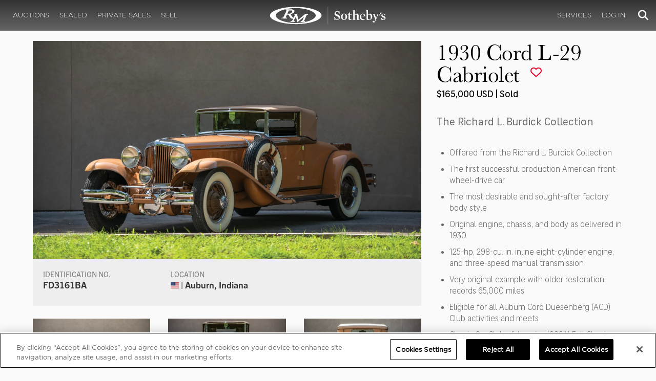

--- FILE ---
content_type: text/html; charset=utf-8
request_url: https://rmsothebys.com/auctions/af18/lots/r0407-1930-cord-l29-cabriolet/
body_size: 100087
content:
<!DOCTYPE html>
<html lang="en" style="height: auto;--scrollbarWidth: 0px;">
<head>
    <title>1930 Cord L-29 Cabriolet | Auburn Fall 2018 | RM  Sotheby&#x27;s</title>
    <meta charset="UTF-8">
    <meta name="viewport" content="width=device-width, initial-scale=1, user-scalable=0">
    <meta name="keywords" content="antique cars for sale, automobilia, automotive memorabilia, car auction, classic car auction, classic cars for sale, collector car auction, RM Auctions, RM Sotheby&#x27;s, RM Financial Services, RM Sotheby&#x27;s auction, sell collector car, consign car, buy car, RM car auctions, RM Sotheby&#x27;s car auction, RM Sotheby&#x27;s Online Car Auction, automotive memorabilia auctions, classic automobile auctions, classic car auction online, car auction dates, classic car loans, classic car financing, collateral loans"/>
<meta property="og:site_name" content="RM Sotheby&#x27;s"/>
<meta property="og:url" content="https://rmsothebys.com/auctions/af18/lots/r0407-1930-cord-l29-cabriolet/"/>
<meta property="og:title" content="1930 Cord L-29 Cabriolet | Auburn Fall 2018 | RM Sotheby's"/>
<meta property="og:type" content="website"/>
<meta property="fb:app_id"/>
<meta name="twitter:url" content="https://rmsothebys.com/auctions/af18/lots/r0407-1930-cord-l29-cabriolet/">
<meta name="twitter:card" content="Summary"/>
<meta name="twitter:site" content="@rmsothebys"/>
<meta name="twitter:title" content="1930 Cord L-29 Cabriolet | Auburn Fall 2018 | RM Sotheby's"/>
<link rel="canonical" href="https://rmsothebys.com/auctions/af18/lots/r0407-1930-cord-l29-cabriolet/" />


<meta name="description" content="1930 Cord L-29 Cabriolet for sale at RM Sotheby&#x27;s Auburn Fall" />
<meta name="og:description" content="1930 Cord L-29 Cabriolet for sale at RM Sotheby&#x27;s Auburn Fall">
<meta name="twitter:description" content="1930 Cord L-29 Cabriolet for sale at RM Sotheby&#x27;s Auburn Fall" />
    <meta property="og:image" content="https://cdn.rmsothebys.com/4/b/a/f/d/8/4bafd877c531ed6d25b293a968b079c38c46b8d7.webp" />
    <meta name="twitter:image" content="https://cdn.rmsothebys.com/4/b/a/f/d/8/4bafd877c531ed6d25b293a968b079c38c46b8d7.webp" />
    <link rel="stylesheet" href="https://use.typekit.net/vcz8tkp.css">
    <link rel="stylesheet" integrity="sha384-WRNGRVcF/F7kXZdnX3jqJZwBToFlgrIyorkymgod6yMzUORMfd8EcBaGh9lVS33o" crossorigin="anonymous" href="https://cdn.jsdelivr.net/npm/nanogallery2@3/dist/css/nanogallery2.min.css">
    <link rel="stylesheet" href="https://cdn.jsdelivr.net/gh/mdbassit/Coloris@latest/dist/coloris.min.css" />
<script type="text/javascript" src="https://analytics.clickdimensions.com/ts.js"> </script>
<script type="text/javascript">
  runClickDimensionsAnalytics = function () {
    window.cdAnalytics = new clickdimensions.Analytics('analytics.clickdimensions.com');
    window.cdAnalytics.setAccountKey('aZENqP1W36EGaCQlj7OyTP');
    window.cdAnalytics.setDomain('rmsothebys.com');
    window.cdAnalytics.setScore(typeof(cdScore) == "undefined" ? 0 : (cdScore == 0 ? null : cdScore));
    window.cdAnalytics.trackPage();
  }
</script>        <!-- OneTrust Cookies Consent Notice start for rmsothebys.com -->
        
        
            <script type="text/javascript" src="https://cdn.cookielaw.org/consent/01912d93-53d8-75e6-894f-e39b8b61713b/OtAutoBlock.js"></script>
            <script type="text/javascript" charset="UTF-8" data-domain-script="01912d93-53d8-75e6-894f-e39b8b61713b" src="https://cdn.cookielaw.org/scripttemplates/otSDKStub.js"></script>
        
        <script type="text/javascript">
            function OptanonWrapper() {
                if(OnetrustActiveGroups.includes("C0004")){
                    runClickDimensionsAnalytics();
                }
            }
        </script>
        <!-- OneTrust Cookies Consent Notice end for rmsothebys.com -->
    <link href="/sb/main-css.css.vd3cbeccf9894c57a09d37c9a5ad3c495355c8b6e" rel="stylesheet" />
    <script src="https://www.google.com/recaptcha/api.js?render=6LfVqbgUAAAAAJAEnXYSsV3PwKEdUnOnOqaTU24U">
        </script>
    <script type="application/ld+json">
   {"@context":"https://schema.org","@type":" NewsArticle","headline":"1930 Cord L-29 Cabriolet","description":"1930 Cord L-29 Cabriolet for sale at RM Sotheby\u0027s Auburn Fall","datePublished":"2018-07-16","dateModified":"2019-03-08","image":["https://cdn.rmsothebys.com/9/b/c/1/7/2/9bc172b1b1f64f8b1a5edc0b69d7110f5ce8157a.webp","https://cdn.rmsothebys.com/5/0/9/d/0/7/509d072ab7de6b538c0936f7e202be1944442a1e.webp","https://cdn.rmsothebys.com/9/e/9/e/6/8/9e9e68619fe79767eaa518608af29bad8f9fc179.webp"]}
</script>
    
</head>
<body ng-app="RMSFrontEnd">
<noscript><iframe class="optanon-category-C0004" data-src="//www.googletagmanager.com/ns.html?id=GTM-NJS8S9" height="0" width="0" style="display:none;visibility:hidden"></iframe></noscript>

<nav id="mobile-menu" class="rms-menu-mobile hidden-lg" mobile-menu>
    <ul class="rms-menu rms-menu--mobile">
            <li class="">
                    <a href="/upcoming/?utm_source=website&amp;utm_medium=page&amp;utm_campaign=HeaderNavigation" class="hvr-fade ">Auctions</a>
                    <ul class="rms-menu--sub">
                            <li class="">
                                <a href="/upcoming/?utm_source=website&amp;utm_medium=page&amp;utm_campaign=HeaderNavigation" target="" class=" ">
                                    Upcoming
                                </a>
                            </li>
                            <li class="">
                                <a href="/search?utm_source=website&amp;utm_medium=page&amp;utm_campaign=HeaderNavigation" target="" class=" ">
                                    Lots Available
                                </a>
                            </li>
                            <li class="">
                                <a href="/results/?utm_source=website&amp;utm_medium=page&amp;utm_campaign=HeaderNavigation" target="" class=" ">
                                    Results
                                </a>
                            </li>
                            <li class="">
                                <a href="/register-to-bid/?utm_source=website&amp;utm_medium=page&amp;utm_campaign=HeaderNavigation" target="" class=" ">
                                    Register to Bid
                                </a>
                            </li>
                    </ul>
            </li>
            <li class="">
                    <a href="/sealed/?utm_source=website&amp;utm_medium=page&amp;utm_campaign=HeaderNavigation" class="hvr-fade ">Sealed</a>
            </li>
            <li class="">
                    <a href="/private-sales/?utm_source=website&amp;utm_medium=page&amp;utm_campaign=HeaderNavigation" class="hvr-fade ">Private Sales</a>
                    <ul class="rms-menu--sub">
                            <li class="">
                                <a href="/private-sales/?utm_source=website&amp;utm_medium=page&amp;utm_campaign=HeaderNavigation" class=" ">
                                    About
                                </a>
                            </li>
                            <li class="">
                                <a href="/ps00/inventory/?utm_source=website&amp;utm_medium=page&amp;utm_campaign=HeaderNavigation" target="" class=" ">
                                    Motor Vehicles Available
                                </a>
                            </li>
                            <li class="">
                                <a href="/private-sales/sold?utm_source=website&amp;utm_medium=page&amp;utm_campaign=HeaderNavigation" target="" class=" ">
                                    Recently Sold
                                </a>
                            </li>
                            <li class="">
                                <a href="/private-sales-request/?utm_source=website&amp;utm_medium=page&amp;utm_campaign=HeaderNavigation" target="" class=" ">
                                    Discreet Sourcing
                                </a>
                            </li>
                    </ul>
            </li>
            <li class="">
                    <a href="/consign/?utm_source=website&amp;utm_medium=page&amp;utm_campaign=HeaderNavigation" class="hvr-fade ">Sell</a>
                    <ul class="rms-menu--sub">
                            <li class="">
                                <a href="/why-sell-with-rm-sothebys/?utm_source=website&amp;utm_medium=page&amp;utm_campaign=HeaderNavigation" target="" class=" ">
                                    Why Sell With RM Sotheby&#x27;s
                                </a>
                            </li>
                            <li class="">
                                <a href="/estate-planning-for-classic-car-collectors/?utm_source=website&amp;utm_medium=page&amp;utm_campaign=HeaderNavigation" target="" class=" ">
                                    Collections &amp; Estates
                                </a>
                            </li>
                            <li class="">
                                <a href="/consign/?utm_source=website&amp;utm_medium=page&amp;utm_campaign=HeaderNavigation" class=" ">
                                    Start Selling
                                </a>
                            </li>
                    </ul>
            </li>
            <li class="">
                    <span class="mm-button hvr-fade ">Services</span>
                    <ul class="rms-menu--sub">
                            <li class="">
                                <a href="/financing/?utm_source=website&amp;utm_medium=page&amp;utm_campaign=HeaderNavigation" class=" ">
                                    Financing
                                </a>
                            </li>
                            <li class="">
                                <a href="/appraisals-valuations/?utm_source=website&amp;utm_medium=page&amp;utm_campaign=HeaderNavigation" target="" class=" ">
                                    Valuations
                                </a>
                            </li>
                            <li class="">
                                <a href="https://rmautorestoration.com?utm_source=website&amp;utm_medium=page&amp;utm_campaign=HeaderNavigation" target="_blank" class=" ">
                                    RM Auto Restoration
                                        <i class="fa fa-external-link"></i>
                                </a>
                            </li>
                            <li class="">
                                <a href="https://www.rm-pmw.com/?utm_source=website&amp;utm_medium=page&amp;utm_campaign=HeaderNavigation" target="_blank" class=" ">
                                    RM Precision Machine Works
                                        <i class="fa fa-external-link"></i>
                                </a>
                            </li>
                    </ul>
            </li>
    </ul>
    <div class="menu-bottom">
    </div>
</nav><div id="site-content" class="site-content">
    <div class="page-wrap">



<header id="top" class="top-header">
    <div class="container hide-desktop hidden-print mobile-nav">
        <div class="row">
            <div class="col-xs-12 mobile-nav__container">
                <a href="#mobile-menu" class="hamburger hide-desktop hidden-print">
                    <span class="top-bar"></span>
                    <span class="middle-bar"></span>
                    <span class="bottom-bar"></span>
                </a>
                <h1 class="logo hidden-print">
                    <a href="/">
1930 Cord L-29 Cabriolet | Auburn Fall 2018 | RM  Sotheby&#x27;s                    </a>
                </h1>
                <img class="visible-print-block print-logo" src="/images/logo.svg" />
                <div class="mobile-nav__right">

                        <a class="hvr-fade hidden-print" role="button" data-toggle="modal" data-target="#loginModal" href="">
                            <i class="fa fa-user"></i>
                        </a>
                    <div class="dropdown rms-dropdown">
                        <button id="search-button-mobile" class="hvr-fade btn btn-default dropdown-toggle" type="button"
                                data-toggle="dropdown" aria-haspopup="true" aria-expanded="true" focus="search-control">
                            <i class="fa fa-search"></i>
                        </button>
                        <ul class="dropdown-menu">
                            <li>
                                <div id="search" class="search--header" ng-controller="PaginationLotController as vm" ng-init="vm.init('/search/',false,'',false,'#search-button-desktop')">
<form id="searchForm" name="vm.Form" ng-submit="vm.sendForm()" class="clearfix">
    <section>
        <div class="input-group">
            <input type="text" style="min-width: 200px; height: 41px" class="form-control search-control" placeholder="Search" id="searchControl" name="searchInfo.SearchTerm" value="" ng-model="vm.formData.search.SearchTerm">
            <span class="input-group-btn">
                <button id="btnSearchSubmit" type="submit" value="Search" class="button button--block button--color-black">
                    Search
                </button>
            </span>
        </div>
    </section>
</form>                                </div>
                            </li>
                        </ul>
                    </div>
                </div>
            </div>
        </div>
    </div>
</header>
<nav class="top-nav hide-mobile hidden-print">
    <div class="container">
        <div class="row">
            <div class="col-xs-12 top-nav__container">
                <div class="top-nav__left">
        <ul class="rms-menu rms-menu--primary">
                <li class=" dropdown">
                        <a href="/upcoming/?utm_source=website&amp;utm_medium=page&amp;utm_campaign=HeaderNavigation" class="hvr-fade ">Auctions</a>
                        <div class="dropdown-menu ">
                            <ul class="rms-menu--sub">
                                    <li class="">
                                        <a href="/upcoming/" target="" class=" ">
                                            Upcoming
                                        </a>
                                    </li>
                                    <li class="">
                                        <a href="/search" target="" class=" ">
                                            Lots Available
                                        </a>
                                    </li>
                                    <li class="">
                                        <a href="/results/" target="" class=" ">
                                            Results
                                        </a>
                                    </li>
                                    <li class="">
                                        <a href="/register-to-bid/" target="" class=" ">
                                            Register to Bid
                                        </a>
                                    </li>
                            </ul>
                        </div>
                </li>
                <li class=" dropdown">
                        <a href="/sealed/?utm_source=website&amp;utm_medium=page&amp;utm_campaign=HeaderNavigation" class="hvr-fade ">Sealed</a>
                </li>
                <li class=" dropdown">
                        <a href="/private-sales/?utm_source=website&amp;utm_medium=page&amp;utm_campaign=HeaderNavigation" class="hvr-fade ">Private Sales</a>
                        <div class="dropdown-menu ">
                            <ul class="rms-menu--sub">
                                    <li class="">
                                        <a href="/private-sales/" class=" ">
                                            About
                                        </a>
                                    </li>
                                    <li class="">
                                        <a href="/ps00/inventory/" target="" class=" ">
                                            Motor Vehicles Available
                                        </a>
                                    </li>
                                    <li class="">
                                        <a href="/private-sales/sold" target="" class=" ">
                                            Recently Sold
                                        </a>
                                    </li>
                                    <li class="">
                                        <a href="/private-sales-request/" target="" class=" ">
                                            Discreet Sourcing
                                        </a>
                                    </li>
                            </ul>
                        </div>
                </li>
                <li class=" dropdown">
                        <a href="/consign/?utm_source=website&amp;utm_medium=page&amp;utm_campaign=HeaderNavigation" class="hvr-fade ">Sell</a>
                        <div class="dropdown-menu ">
                            <ul class="rms-menu--sub">
                                    <li class="">
                                        <a href="/why-sell-with-rm-sothebys/" target="" class=" ">
                                            Why Sell With RM Sotheby&#x27;s
                                        </a>
                                    </li>
                                    <li class="">
                                        <a href="/estate-planning-for-classic-car-collectors/" target="" class=" ">
                                            Collections &amp; Estates
                                        </a>
                                    </li>
                                    <li class="">
                                        <a href="/consign/" class=" ">
                                            Start Selling
                                        </a>
                                    </li>
                            </ul>
                        </div>
                </li>
        </ul>
                </div>
                <logo class="logoli">
                    <h1 class="logo hidden-print" style="height: 60px; width: 250px;padding: 5px">
                        <a href="/?utm_source=website&amp;utm_medium=page&amp;utm_campaign=HeaderNavigation">
1930 Cord L-29 Cabriolet | Auburn Fall 2018 | RM  Sotheby&#x27;s                        </a>
                    </h1>
                </logo>
                <div class="top-nav__right">
        <ul class="rms-menu rms-menu--primary">
                <li class=" dropdown">
                        <a class="hvr-fade ">Services</a>
                        <div class="dropdown-menu right">
                            <ul class="rms-menu--sub">
                                    <li class="">
                                        <a href="/financing/" class=" ">
                                            Financing
                                        </a>
                                    </li>
                                    <li class="">
                                        <a href="/appraisals-valuations/" target="" class=" ">
                                            Valuations
                                        </a>
                                    </li>
                                    <li class="">
                                        <a href="https://rmautorestoration.com" target="_blank" class=" ">
                                            RM Auto Restoration
                                                <i class="fa fa-external-link"></i>
                                        </a>
                                    </li>
                                    <li class="">
                                        <a href="https://www.rm-pmw.com/" target="_blank" class=" ">
                                            RM Precision Machine Works
                                                <i class="fa fa-external-link"></i>
                                        </a>
                                    </li>
                            </ul>
                        </div>
                </li>
        </ul>
                        <ul class="rms-menu rms-menu--primary">
                            <li class=" dropdown">
                                <a href="" class="hvr-fade" data-toggle="modal" data-target="#loginModal">Log In</a>
                            </li>
                        </ul>
                    <div class="dropdown rms-dropdown">
                        <button id="search-button-desktop" class="top-nav__search hvr-fade btn btn-default dropdown-toggle" type="button"
                                data-toggle="dropdown" aria-haspopup="true" aria-expanded="true" focus="search-control">
                            <i class="fa fa-search"></i>
                        </button>
                        <ul class="dropdown-menu">
                            <li>
                                <div id="search" class="search--header" ng-controller="PaginationLotController as vm" ng-init="vm.init('/search/',false,'',false,'#search-button-desktop')">
<form id="searchForm" name="vm.Form" ng-submit="vm.sendForm()" class="clearfix">
    <section>
        <div class="input-group">
            <input type="text" style="min-width: 200px; height: 41px" class="form-control search-control" placeholder="Search" id="searchControl" name="searchInfo.SearchTerm" value="" ng-model="vm.formData.search.SearchTerm">
            <span class="input-group-btn">
                <button id="btnSearchSubmit" type="submit" value="Search" class="button button--block button--color-black">
                    Search
                </button>
            </span>
        </div>
    </section>
</form>                                </div>
                            </li>
                        </ul>
                    </div>
                </div>
            </div>
        </div>
    </div>
</nav>
<div id="loginOptions" class="collapse hide-desktop hidden-print">
    <ul class="rms-menu rms-menu--mobile mm-listview">
                        <li>
                            <a href="/my-rm/edit-profile/?utm_source=website&amp;utm_medium=page&amp;utm_campaign=LoginMenuNavigation" target="" class="hvr-fade ">Edit Profile</a>
                        </li>
                        <li>
                            <a href="/my-rm/payment-methods/?utm_source=website&amp;utm_medium=page&amp;utm_campaign=LoginMenuNavigation" class="hvr-fade ">Payment Methods</a>
                        </li>
                        <li>
                            <a href="/my-rm/notifications/?utm_source=website&amp;utm_medium=page&amp;utm_campaign=LoginMenuNavigation" target="" class="hvr-fade ">Notifications</a>
                        </li>
                        <li>
                            <a href="/my-rm/favorites/?utm_source=website&amp;utm_medium=page&amp;utm_campaign=LoginMenuNavigation" target="" class="hvr-fade ">Favorites</a>
                        </li>
                        <li>
                            <a href="/my-rm/current-bids/?utm_source=website&amp;utm_medium=page&amp;utm_campaign=LoginMenuNavigation" target="" class="hvr-fade ">Current Bids</a>
                        </li>
                        <li>
                            <a href="/my-rm/past-bids/?utm_source=website&amp;utm_medium=page&amp;utm_campaign=LoginMenuNavigation" target="" class="hvr-fade ">Past Bids</a>
                        </li>
                        <li>
                            <a href="/my-rm/registrations/?utm_source=website&amp;utm_medium=page&amp;utm_campaign=LoginMenuNavigation" target="" class="hvr-fade ">Registrations</a>
                        </li>
                        <li>
<form action="/member/HandleLogout" method="post">                                <button class="hvr-fade heading-details--smaller heading-subtitle--margin">Log Out</button>
                                <input type="hidden" name="redirectUrl" value="/"/>
<input name="__RequestVerificationToken" type="hidden" value="CfDJ8O8fLC5v8hROtFQ4-5ajuNWOPCVXtybnEUzP1Tt5dAP2-mPkAC9U_XO1WlsVVuSgJBhQe3pJgJmyqKBqKfZtCab1ZHFfhgw6RRWARqrcV70k2EmVogeXn-ezshvIaKVtSx4WJqRLO6cuEA8AMRxVOrM" /></form>                        </li>
    </ul>

</div>

        <main class="lot-wrapper" ng-controller="biddingDataController as bidding" ng-init="bidding.init('Live','5dc66fdc-3ece-e711-9297-14feb5caa464','6069bc94-fb88-e811-820e-14feb5caa464');">
<div id="nanoGallery" style="display: none">
            <img class="thumb-image w-100" data-ngid="146211" data-ngsrc="https://cdn.rmsothebys.com/4/b/a/f/d/8/4bafd877c531ed6d25b293a968b079c38c46b8d7.webp" data-ngdesc="&#xA9;2018 Courtesy of RM Auctions"
                 src="https://cdn.rmsothebys.com/5/e/3/d/6/b/5e3d6b31a842db813690708a27c4b327bda396c7.webp" title="" alt=""
                 class="NGY2ThumbnailLightbox" data-nanogallery2-lightbox="{ &quot;imageTransition&quot;: &quot;slideAppear&quot;,&quot;viewerTheme&quot;: {&quot;background&quot;: &quot;#222222 !important&quot;},&quot;viewerToolbar&quot;: {&quot;display&quot;: true,&quot;fullWidth&quot;: true,&quot;standard&quot;: &quot;label&quot;},&quot;viewerTools&quot;: {&quot;topLeft&quot;: &quot;pageCounter&quot;,&quot;topRight&quot;: &quot;closeButton&quot;},&quot;viewerMinZoom&quot;: 1,&quot;viewerRelativePinchZoom&quot;: true,&quot;viewerZoomOutScale&quot;: 5,&quot;viewerResetZoomAtMin&quot;: true,&quot;viewerHideToolsDelay&quot;: 999999999,&quot;viewerFullscreen&quot;: true,&quot;viewerGallery&quot;: &quot;bottom&quot;,&quot;viewerGalleryTWidth&quot;: 122,&quot;viewerGalleryTHeight&quot;: 91}"/>
            <img class="thumb-image w-100" data-ngid="219096" data-ngsrc="https://cdn.rmsothebys.com/0/a/9/9/e/c/0a99ecb145242b79bfd97e30dafbe93ef9fb1439.webp" data-ngdesc="&#xA9;2018 Courtesy of RM Auctions"
                 src="https://cdn.rmsothebys.com/d/9/6/e/c/4/d96ec4ac78f90dbd5d5d13862b7c531eb93e0ddd.webp" title="" alt=""
                 class="NGY2ThumbnailLightbox" data-nanogallery2-lightbox="{ &quot;imageTransition&quot;: &quot;slideAppear&quot;,&quot;viewerTheme&quot;: {&quot;background&quot;: &quot;#222222 !important&quot;},&quot;viewerToolbar&quot;: {&quot;display&quot;: true,&quot;fullWidth&quot;: true,&quot;standard&quot;: &quot;label&quot;},&quot;viewerTools&quot;: {&quot;topLeft&quot;: &quot;pageCounter&quot;,&quot;topRight&quot;: &quot;closeButton&quot;},&quot;viewerMinZoom&quot;: 1,&quot;viewerRelativePinchZoom&quot;: true,&quot;viewerZoomOutScale&quot;: 5,&quot;viewerResetZoomAtMin&quot;: true,&quot;viewerHideToolsDelay&quot;: 999999999,&quot;viewerFullscreen&quot;: true,&quot;viewerGallery&quot;: &quot;bottom&quot;,&quot;viewerGalleryTWidth&quot;: 122,&quot;viewerGalleryTHeight&quot;: 91}"/>
            <img class="thumb-image w-100" data-ngid="253272" data-ngsrc="https://cdn.rmsothebys.com/d/8/d/c/4/7/d8dc4774b802ca990fab1e731809d5106c123590.webp" data-ngdesc="&#xA9;2018 Courtesy of RM Auctions"
                 src="https://cdn.rmsothebys.com/2/9/e/4/5/7/29e45779523d1fac52c5b56a2c1fe840e728753a.webp" title="" alt=""
                 class="NGY2ThumbnailLightbox" data-nanogallery2-lightbox="{ &quot;imageTransition&quot;: &quot;slideAppear&quot;,&quot;viewerTheme&quot;: {&quot;background&quot;: &quot;#222222 !important&quot;},&quot;viewerToolbar&quot;: {&quot;display&quot;: true,&quot;fullWidth&quot;: true,&quot;standard&quot;: &quot;label&quot;},&quot;viewerTools&quot;: {&quot;topLeft&quot;: &quot;pageCounter&quot;,&quot;topRight&quot;: &quot;closeButton&quot;},&quot;viewerMinZoom&quot;: 1,&quot;viewerRelativePinchZoom&quot;: true,&quot;viewerZoomOutScale&quot;: 5,&quot;viewerResetZoomAtMin&quot;: true,&quot;viewerHideToolsDelay&quot;: 999999999,&quot;viewerFullscreen&quot;: true,&quot;viewerGallery&quot;: &quot;bottom&quot;,&quot;viewerGalleryTWidth&quot;: 122,&quot;viewerGalleryTHeight&quot;: 91}"/>
            <img class="thumb-image w-100" data-ngid="283615" data-ngsrc="https://cdn.rmsothebys.com/e/f/1/b/5/1/ef1b51fae04547c1c324bf9188a2b2a997bc3e52.webp" data-ngdesc="&#xA9;2018 Courtesy of RM Auctions"
                 src="https://cdn.rmsothebys.com/a/b/f/d/c/c/abfdccf75eb700c73d13d354da84000313f9d4a9.webp" title="" alt=""
                 class="NGY2ThumbnailLightbox" data-nanogallery2-lightbox="{ &quot;imageTransition&quot;: &quot;slideAppear&quot;,&quot;viewerTheme&quot;: {&quot;background&quot;: &quot;#222222 !important&quot;},&quot;viewerToolbar&quot;: {&quot;display&quot;: true,&quot;fullWidth&quot;: true,&quot;standard&quot;: &quot;label&quot;},&quot;viewerTools&quot;: {&quot;topLeft&quot;: &quot;pageCounter&quot;,&quot;topRight&quot;: &quot;closeButton&quot;},&quot;viewerMinZoom&quot;: 1,&quot;viewerRelativePinchZoom&quot;: true,&quot;viewerZoomOutScale&quot;: 5,&quot;viewerResetZoomAtMin&quot;: true,&quot;viewerHideToolsDelay&quot;: 999999999,&quot;viewerFullscreen&quot;: true,&quot;viewerGallery&quot;: &quot;bottom&quot;,&quot;viewerGalleryTWidth&quot;: 122,&quot;viewerGalleryTHeight&quot;: 91}"/>
            <img class="thumb-image w-100" data-ngid="311951" data-ngsrc="https://cdn.rmsothebys.com/8/9/c/6/f/1/89c6f10b2a6fbe23b84569cd2dc32017c223e97d.webp" data-ngdesc="&#xA9;2018 Courtesy of RM Auctions"
                 src="https://cdn.rmsothebys.com/2/3/2/c/a/7/232ca7c0c9471d2b10cf004452c98f4475f90095.webp" title="" alt=""
                 class="NGY2ThumbnailLightbox" data-nanogallery2-lightbox="{ &quot;imageTransition&quot;: &quot;slideAppear&quot;,&quot;viewerTheme&quot;: {&quot;background&quot;: &quot;#222222 !important&quot;},&quot;viewerToolbar&quot;: {&quot;display&quot;: true,&quot;fullWidth&quot;: true,&quot;standard&quot;: &quot;label&quot;},&quot;viewerTools&quot;: {&quot;topLeft&quot;: &quot;pageCounter&quot;,&quot;topRight&quot;: &quot;closeButton&quot;},&quot;viewerMinZoom&quot;: 1,&quot;viewerRelativePinchZoom&quot;: true,&quot;viewerZoomOutScale&quot;: 5,&quot;viewerResetZoomAtMin&quot;: true,&quot;viewerHideToolsDelay&quot;: 999999999,&quot;viewerFullscreen&quot;: true,&quot;viewerGallery&quot;: &quot;bottom&quot;,&quot;viewerGalleryTWidth&quot;: 122,&quot;viewerGalleryTHeight&quot;: 91}"/>
            <img class="thumb-image w-100" data-ngid="338266" data-ngsrc="https://cdn.rmsothebys.com/f/c/3/1/a/a/fc31aaccc413cb437a18910275ce7b59b06e7561.webp" data-ngdesc="&#xA9;2018 Courtesy of RM Auctions"
                 src="https://cdn.rmsothebys.com/3/0/8/4/a/7/3084a7625c0c1e6582cca4d56f3b04bc7d959e89.webp" title="" alt=""
                 class="NGY2ThumbnailLightbox" data-nanogallery2-lightbox="{ &quot;imageTransition&quot;: &quot;slideAppear&quot;,&quot;viewerTheme&quot;: {&quot;background&quot;: &quot;#222222 !important&quot;},&quot;viewerToolbar&quot;: {&quot;display&quot;: true,&quot;fullWidth&quot;: true,&quot;standard&quot;: &quot;label&quot;},&quot;viewerTools&quot;: {&quot;topLeft&quot;: &quot;pageCounter&quot;,&quot;topRight&quot;: &quot;closeButton&quot;},&quot;viewerMinZoom&quot;: 1,&quot;viewerRelativePinchZoom&quot;: true,&quot;viewerZoomOutScale&quot;: 5,&quot;viewerResetZoomAtMin&quot;: true,&quot;viewerHideToolsDelay&quot;: 999999999,&quot;viewerFullscreen&quot;: true,&quot;viewerGallery&quot;: &quot;bottom&quot;,&quot;viewerGalleryTWidth&quot;: 122,&quot;viewerGalleryTHeight&quot;: 91}"/>
            <img class="thumb-image w-100" data-ngid="363097" data-ngsrc="https://cdn.rmsothebys.com/6/b/6/3/7/b/6b637b6a71a1362e30cbd18f41f59a0a4e5b0f48.webp" data-ngdesc="&#xA9;2018 Courtesy of RM Auctions"
                 src="https://cdn.rmsothebys.com/7/c/b/0/1/b/7cb01bfd90cc0dabe148a18d7b986968aa5ec844.webp" title="" alt=""
                 class="NGY2ThumbnailLightbox" data-nanogallery2-lightbox="{ &quot;imageTransition&quot;: &quot;slideAppear&quot;,&quot;viewerTheme&quot;: {&quot;background&quot;: &quot;#222222 !important&quot;},&quot;viewerToolbar&quot;: {&quot;display&quot;: true,&quot;fullWidth&quot;: true,&quot;standard&quot;: &quot;label&quot;},&quot;viewerTools&quot;: {&quot;topLeft&quot;: &quot;pageCounter&quot;,&quot;topRight&quot;: &quot;closeButton&quot;},&quot;viewerMinZoom&quot;: 1,&quot;viewerRelativePinchZoom&quot;: true,&quot;viewerZoomOutScale&quot;: 5,&quot;viewerResetZoomAtMin&quot;: true,&quot;viewerHideToolsDelay&quot;: 999999999,&quot;viewerFullscreen&quot;: true,&quot;viewerGallery&quot;: &quot;bottom&quot;,&quot;viewerGalleryTWidth&quot;: 122,&quot;viewerGalleryTHeight&quot;: 91}"/>
            <img class="thumb-image w-100" data-ngid="386626" data-ngsrc="https://cdn.rmsothebys.com/a/9/9/2/f/5/a992f591844ec069343bfbcf551738bea9c17d18.webp" data-ngdesc="&#xA9;2018 Courtesy of RM Auctions"
                 src="https://cdn.rmsothebys.com/b/8/7/0/8/8/b87088d623ca7cc016ad13da3a5551e55dc55e1a.webp" title="" alt=""
                 class="NGY2ThumbnailLightbox" data-nanogallery2-lightbox="{ &quot;imageTransition&quot;: &quot;slideAppear&quot;,&quot;viewerTheme&quot;: {&quot;background&quot;: &quot;#222222 !important&quot;},&quot;viewerToolbar&quot;: {&quot;display&quot;: true,&quot;fullWidth&quot;: true,&quot;standard&quot;: &quot;label&quot;},&quot;viewerTools&quot;: {&quot;topLeft&quot;: &quot;pageCounter&quot;,&quot;topRight&quot;: &quot;closeButton&quot;},&quot;viewerMinZoom&quot;: 1,&quot;viewerRelativePinchZoom&quot;: true,&quot;viewerZoomOutScale&quot;: 5,&quot;viewerResetZoomAtMin&quot;: true,&quot;viewerHideToolsDelay&quot;: 999999999,&quot;viewerFullscreen&quot;: true,&quot;viewerGallery&quot;: &quot;bottom&quot;,&quot;viewerGalleryTWidth&quot;: 122,&quot;viewerGalleryTHeight&quot;: 91}"/>
            <img class="thumb-image w-100" data-ngid="409162" data-ngsrc="https://cdn.rmsothebys.com/f/e/9/b/b/0/fe9bb0e626adc84ca23a23908888f4bd2a2a220c.webp" data-ngdesc="&#xA9;2018 Courtesy of RM Auctions"
                 src="https://cdn.rmsothebys.com/f/f/e/a/4/1/ffea41e4b34e02652b70513d16c43b476f13da26.webp" title="" alt=""
                 class="NGY2ThumbnailLightbox" data-nanogallery2-lightbox="{ &quot;imageTransition&quot;: &quot;slideAppear&quot;,&quot;viewerTheme&quot;: {&quot;background&quot;: &quot;#222222 !important&quot;},&quot;viewerToolbar&quot;: {&quot;display&quot;: true,&quot;fullWidth&quot;: true,&quot;standard&quot;: &quot;label&quot;},&quot;viewerTools&quot;: {&quot;topLeft&quot;: &quot;pageCounter&quot;,&quot;topRight&quot;: &quot;closeButton&quot;},&quot;viewerMinZoom&quot;: 1,&quot;viewerRelativePinchZoom&quot;: true,&quot;viewerZoomOutScale&quot;: 5,&quot;viewerResetZoomAtMin&quot;: true,&quot;viewerHideToolsDelay&quot;: 999999999,&quot;viewerFullscreen&quot;: true,&quot;viewerGallery&quot;: &quot;bottom&quot;,&quot;viewerGalleryTWidth&quot;: 122,&quot;viewerGalleryTHeight&quot;: 91}"/>
            <img class="thumb-image w-100" data-ngid="430812" data-ngsrc="https://cdn.rmsothebys.com/3/5/c/5/4/3/35c54314aa838bd4cf1f3732e564930fd2bbc444.webp" data-ngdesc="&#xA9;2018 Courtesy of RM Auctions"
                 src="https://cdn.rmsothebys.com/5/c/4/d/7/2/5c4d7250a39905ab1b90ab6e3031e14c89ed2669.webp" title="" alt=""
                 class="NGY2ThumbnailLightbox" data-nanogallery2-lightbox="{ &quot;imageTransition&quot;: &quot;slideAppear&quot;,&quot;viewerTheme&quot;: {&quot;background&quot;: &quot;#222222 !important&quot;},&quot;viewerToolbar&quot;: {&quot;display&quot;: true,&quot;fullWidth&quot;: true,&quot;standard&quot;: &quot;label&quot;},&quot;viewerTools&quot;: {&quot;topLeft&quot;: &quot;pageCounter&quot;,&quot;topRight&quot;: &quot;closeButton&quot;},&quot;viewerMinZoom&quot;: 1,&quot;viewerRelativePinchZoom&quot;: true,&quot;viewerZoomOutScale&quot;: 5,&quot;viewerResetZoomAtMin&quot;: true,&quot;viewerHideToolsDelay&quot;: 999999999,&quot;viewerFullscreen&quot;: true,&quot;viewerGallery&quot;: &quot;bottom&quot;,&quot;viewerGalleryTWidth&quot;: 122,&quot;viewerGalleryTHeight&quot;: 91}"/>
            <img class="thumb-image w-100" data-ngid="451649" data-ngsrc="https://cdn.rmsothebys.com/2/b/3/4/4/2/2b3442819258383abf59c9d0674f8f4b19dc31c3.webp" data-ngdesc="&#xA9;2018 Courtesy of RM Auctions"
                 src="https://cdn.rmsothebys.com/a/c/2/8/5/6/ac28569acb75efe21236c155806341dbc07f9be9.webp" title="" alt=""
                 class="NGY2ThumbnailLightbox" data-nanogallery2-lightbox="{ &quot;imageTransition&quot;: &quot;slideAppear&quot;,&quot;viewerTheme&quot;: {&quot;background&quot;: &quot;#222222 !important&quot;},&quot;viewerToolbar&quot;: {&quot;display&quot;: true,&quot;fullWidth&quot;: true,&quot;standard&quot;: &quot;label&quot;},&quot;viewerTools&quot;: {&quot;topLeft&quot;: &quot;pageCounter&quot;,&quot;topRight&quot;: &quot;closeButton&quot;},&quot;viewerMinZoom&quot;: 1,&quot;viewerRelativePinchZoom&quot;: true,&quot;viewerZoomOutScale&quot;: 5,&quot;viewerResetZoomAtMin&quot;: true,&quot;viewerHideToolsDelay&quot;: 999999999,&quot;viewerFullscreen&quot;: true,&quot;viewerGallery&quot;: &quot;bottom&quot;,&quot;viewerGalleryTWidth&quot;: 122,&quot;viewerGalleryTHeight&quot;: 91}"/>
            <img class="thumb-image w-100" data-ngid="471581" data-ngsrc="https://cdn.rmsothebys.com/4/5/9/d/d/3/459dd3d4d3ad4dd78adc18688ebf8da6f091880d.webp" data-ngdesc="&#xA9;2018 Courtesy of RM Auctions"
                 src="https://cdn.rmsothebys.com/4/5/b/5/8/c/45b58c32d7a785bf2273b08ebbe396f78f831f8b.webp" title="" alt=""
                 class="NGY2ThumbnailLightbox" data-nanogallery2-lightbox="{ &quot;imageTransition&quot;: &quot;slideAppear&quot;,&quot;viewerTheme&quot;: {&quot;background&quot;: &quot;#222222 !important&quot;},&quot;viewerToolbar&quot;: {&quot;display&quot;: true,&quot;fullWidth&quot;: true,&quot;standard&quot;: &quot;label&quot;},&quot;viewerTools&quot;: {&quot;topLeft&quot;: &quot;pageCounter&quot;,&quot;topRight&quot;: &quot;closeButton&quot;},&quot;viewerMinZoom&quot;: 1,&quot;viewerRelativePinchZoom&quot;: true,&quot;viewerZoomOutScale&quot;: 5,&quot;viewerResetZoomAtMin&quot;: true,&quot;viewerHideToolsDelay&quot;: 999999999,&quot;viewerFullscreen&quot;: true,&quot;viewerGallery&quot;: &quot;bottom&quot;,&quot;viewerGalleryTWidth&quot;: 122,&quot;viewerGalleryTHeight&quot;: 91}"/>
            <img class="thumb-image w-100" data-ngid="490896" data-ngsrc="https://cdn.rmsothebys.com/2/8/7/e/d/0/287ed0a1da13728b1bb871cb761121b1b8e74568.webp" data-ngdesc="&#xA9;2018 Courtesy of RM Auctions"
                 src="https://cdn.rmsothebys.com/1/a/3/e/8/b/1a3e8beaf81a1bbf85e53a00d2b99b6cdf26820c.webp" title="" alt=""
                 class="NGY2ThumbnailLightbox" data-nanogallery2-lightbox="{ &quot;imageTransition&quot;: &quot;slideAppear&quot;,&quot;viewerTheme&quot;: {&quot;background&quot;: &quot;#222222 !important&quot;},&quot;viewerToolbar&quot;: {&quot;display&quot;: true,&quot;fullWidth&quot;: true,&quot;standard&quot;: &quot;label&quot;},&quot;viewerTools&quot;: {&quot;topLeft&quot;: &quot;pageCounter&quot;,&quot;topRight&quot;: &quot;closeButton&quot;},&quot;viewerMinZoom&quot;: 1,&quot;viewerRelativePinchZoom&quot;: true,&quot;viewerZoomOutScale&quot;: 5,&quot;viewerResetZoomAtMin&quot;: true,&quot;viewerHideToolsDelay&quot;: 999999999,&quot;viewerFullscreen&quot;: true,&quot;viewerGallery&quot;: &quot;bottom&quot;,&quot;viewerGalleryTWidth&quot;: 122,&quot;viewerGalleryTHeight&quot;: 91}"/>
            <img class="thumb-image w-100" data-ngid="509457" data-ngsrc="https://cdn.rmsothebys.com/9/2/6/5/5/3/926553b01d7639a93ae239ec9cbab2a52c7252e6.webp" data-ngdesc="&#xA9;2018 Courtesy of RM Auctions"
                 src="https://cdn.rmsothebys.com/3/b/f/1/e/c/3bf1ec36764dba6a03c8aafc7f81069646626767.webp" title="" alt=""
                 class="NGY2ThumbnailLightbox" data-nanogallery2-lightbox="{ &quot;imageTransition&quot;: &quot;slideAppear&quot;,&quot;viewerTheme&quot;: {&quot;background&quot;: &quot;#222222 !important&quot;},&quot;viewerToolbar&quot;: {&quot;display&quot;: true,&quot;fullWidth&quot;: true,&quot;standard&quot;: &quot;label&quot;},&quot;viewerTools&quot;: {&quot;topLeft&quot;: &quot;pageCounter&quot;,&quot;topRight&quot;: &quot;closeButton&quot;},&quot;viewerMinZoom&quot;: 1,&quot;viewerRelativePinchZoom&quot;: true,&quot;viewerZoomOutScale&quot;: 5,&quot;viewerResetZoomAtMin&quot;: true,&quot;viewerHideToolsDelay&quot;: 999999999,&quot;viewerFullscreen&quot;: true,&quot;viewerGallery&quot;: &quot;bottom&quot;,&quot;viewerGalleryTWidth&quot;: 122,&quot;viewerGalleryTHeight&quot;: 91}"/>
            <img class="thumb-image w-100" data-ngid="527484" data-ngsrc="https://cdn.rmsothebys.com/5/b/d/c/b/6/5bdcb646fdeda3f458331865611043acab2f4a61.webp" data-ngdesc="&#xA9;2018 Courtesy of RM Auctions"
                 src="https://cdn.rmsothebys.com/0/5/6/e/9/a/056e9ab5dbc645b021e0229a5943ca294f379af8.webp" title="" alt=""
                 class="NGY2ThumbnailLightbox" data-nanogallery2-lightbox="{ &quot;imageTransition&quot;: &quot;slideAppear&quot;,&quot;viewerTheme&quot;: {&quot;background&quot;: &quot;#222222 !important&quot;},&quot;viewerToolbar&quot;: {&quot;display&quot;: true,&quot;fullWidth&quot;: true,&quot;standard&quot;: &quot;label&quot;},&quot;viewerTools&quot;: {&quot;topLeft&quot;: &quot;pageCounter&quot;,&quot;topRight&quot;: &quot;closeButton&quot;},&quot;viewerMinZoom&quot;: 1,&quot;viewerRelativePinchZoom&quot;: true,&quot;viewerZoomOutScale&quot;: 5,&quot;viewerResetZoomAtMin&quot;: true,&quot;viewerHideToolsDelay&quot;: 999999999,&quot;viewerFullscreen&quot;: true,&quot;viewerGallery&quot;: &quot;bottom&quot;,&quot;viewerGalleryTWidth&quot;: 122,&quot;viewerGalleryTHeight&quot;: 91}"/>
            <img class="thumb-image w-100" data-ngid="544910" data-ngsrc="https://cdn.rmsothebys.com/2/5/9/3/d/6/2593d66b0b3629fa0dfcd51b6e64e38d1a943323.webp" data-ngdesc="&#xA9;2018 Courtesy of RM Auctions"
                 src="https://cdn.rmsothebys.com/9/d/5/2/2/f/9d522f75e4d7c6b79e180adc144fdb1451053629.webp" title="" alt=""
                 class="NGY2ThumbnailLightbox" data-nanogallery2-lightbox="{ &quot;imageTransition&quot;: &quot;slideAppear&quot;,&quot;viewerTheme&quot;: {&quot;background&quot;: &quot;#222222 !important&quot;},&quot;viewerToolbar&quot;: {&quot;display&quot;: true,&quot;fullWidth&quot;: true,&quot;standard&quot;: &quot;label&quot;},&quot;viewerTools&quot;: {&quot;topLeft&quot;: &quot;pageCounter&quot;,&quot;topRight&quot;: &quot;closeButton&quot;},&quot;viewerMinZoom&quot;: 1,&quot;viewerRelativePinchZoom&quot;: true,&quot;viewerZoomOutScale&quot;: 5,&quot;viewerResetZoomAtMin&quot;: true,&quot;viewerHideToolsDelay&quot;: 999999999,&quot;viewerFullscreen&quot;: true,&quot;viewerGallery&quot;: &quot;bottom&quot;,&quot;viewerGalleryTWidth&quot;: 122,&quot;viewerGalleryTHeight&quot;: 91}"/>
            <img class="thumb-image w-100" data-ngid="561740" data-ngsrc="https://cdn.rmsothebys.com/5/e/b/0/f/f/5eb0ff092018ae3fce26019b88fd4b1da876dfe6.webp" data-ngdesc="&#xA9;2018 Courtesy of RM Auctions"
                 src="https://cdn.rmsothebys.com/a/7/b/9/b/c/a7b9bc866fc215c920ce3ce1c497575fbdd5e493.webp" title="" alt=""
                 class="NGY2ThumbnailLightbox" data-nanogallery2-lightbox="{ &quot;imageTransition&quot;: &quot;slideAppear&quot;,&quot;viewerTheme&quot;: {&quot;background&quot;: &quot;#222222 !important&quot;},&quot;viewerToolbar&quot;: {&quot;display&quot;: true,&quot;fullWidth&quot;: true,&quot;standard&quot;: &quot;label&quot;},&quot;viewerTools&quot;: {&quot;topLeft&quot;: &quot;pageCounter&quot;,&quot;topRight&quot;: &quot;closeButton&quot;},&quot;viewerMinZoom&quot;: 1,&quot;viewerRelativePinchZoom&quot;: true,&quot;viewerZoomOutScale&quot;: 5,&quot;viewerResetZoomAtMin&quot;: true,&quot;viewerHideToolsDelay&quot;: 999999999,&quot;viewerFullscreen&quot;: true,&quot;viewerGallery&quot;: &quot;bottom&quot;,&quot;viewerGalleryTWidth&quot;: 122,&quot;viewerGalleryTHeight&quot;: 91}"/>
            <img class="thumb-image w-100" data-ngid="577947" data-ngsrc="https://cdn.rmsothebys.com/a/f/9/4/5/5/af94551d4d1e9862efdf2c472deed24e15390a4b.webp" data-ngdesc="&#xA9;2018 Courtesy of RM Auctions"
                 src="https://cdn.rmsothebys.com/f/8/d/f/6/3/f8df63c78d2691b7d9f2b76395a7d4993dd80ae8.webp" title="" alt=""
                 class="NGY2ThumbnailLightbox" data-nanogallery2-lightbox="{ &quot;imageTransition&quot;: &quot;slideAppear&quot;,&quot;viewerTheme&quot;: {&quot;background&quot;: &quot;#222222 !important&quot;},&quot;viewerToolbar&quot;: {&quot;display&quot;: true,&quot;fullWidth&quot;: true,&quot;standard&quot;: &quot;label&quot;},&quot;viewerTools&quot;: {&quot;topLeft&quot;: &quot;pageCounter&quot;,&quot;topRight&quot;: &quot;closeButton&quot;},&quot;viewerMinZoom&quot;: 1,&quot;viewerRelativePinchZoom&quot;: true,&quot;viewerZoomOutScale&quot;: 5,&quot;viewerResetZoomAtMin&quot;: true,&quot;viewerHideToolsDelay&quot;: 999999999,&quot;viewerFullscreen&quot;: true,&quot;viewerGallery&quot;: &quot;bottom&quot;,&quot;viewerGalleryTWidth&quot;: 122,&quot;viewerGalleryTHeight&quot;: 91}"/>
            <img class="thumb-image w-100" data-ngid="593492" data-ngsrc="https://cdn.rmsothebys.com/2/6/c/5/7/3/26c573bad580794c448d5077627027e6cd44fa8a.webp" data-ngdesc="&#xA9;2018 Courtesy of RM Auctions"
                 src="https://cdn.rmsothebys.com/8/6/7/2/1/2/8672128d327058e2637cf8e1d8506757e479dddb.webp" title="" alt=""
                 class="NGY2ThumbnailLightbox" data-nanogallery2-lightbox="{ &quot;imageTransition&quot;: &quot;slideAppear&quot;,&quot;viewerTheme&quot;: {&quot;background&quot;: &quot;#222222 !important&quot;},&quot;viewerToolbar&quot;: {&quot;display&quot;: true,&quot;fullWidth&quot;: true,&quot;standard&quot;: &quot;label&quot;},&quot;viewerTools&quot;: {&quot;topLeft&quot;: &quot;pageCounter&quot;,&quot;topRight&quot;: &quot;closeButton&quot;},&quot;viewerMinZoom&quot;: 1,&quot;viewerRelativePinchZoom&quot;: true,&quot;viewerZoomOutScale&quot;: 5,&quot;viewerResetZoomAtMin&quot;: true,&quot;viewerHideToolsDelay&quot;: 999999999,&quot;viewerFullscreen&quot;: true,&quot;viewerGallery&quot;: &quot;bottom&quot;,&quot;viewerGalleryTWidth&quot;: 122,&quot;viewerGalleryTHeight&quot;: 91}"/>
            <img class="thumb-image w-100" data-ngid="608356" data-ngsrc="https://cdn.rmsothebys.com/4/1/3/0/6/1/413061574ef60e81e1804c003e6cb8fe7a30f367.webp" data-ngdesc="&#xA9;2018 Courtesy of RM Auctions"
                 src="https://cdn.rmsothebys.com/1/0/5/d/9/b/105d9be39121a9c81d432dd97b38ef7deda864fc.webp" title="" alt=""
                 class="NGY2ThumbnailLightbox" data-nanogallery2-lightbox="{ &quot;imageTransition&quot;: &quot;slideAppear&quot;,&quot;viewerTheme&quot;: {&quot;background&quot;: &quot;#222222 !important&quot;},&quot;viewerToolbar&quot;: {&quot;display&quot;: true,&quot;fullWidth&quot;: true,&quot;standard&quot;: &quot;label&quot;},&quot;viewerTools&quot;: {&quot;topLeft&quot;: &quot;pageCounter&quot;,&quot;topRight&quot;: &quot;closeButton&quot;},&quot;viewerMinZoom&quot;: 1,&quot;viewerRelativePinchZoom&quot;: true,&quot;viewerZoomOutScale&quot;: 5,&quot;viewerResetZoomAtMin&quot;: true,&quot;viewerHideToolsDelay&quot;: 999999999,&quot;viewerFullscreen&quot;: true,&quot;viewerGallery&quot;: &quot;bottom&quot;,&quot;viewerGalleryTWidth&quot;: 122,&quot;viewerGalleryTHeight&quot;: 91}"/>
            <img class="thumb-image w-100" data-ngid="622498" data-ngsrc="https://cdn.rmsothebys.com/3/0/8/4/3/f/30843fd5cc022197628137f4b318d733ac5f5262.webp" data-ngdesc="&#xA9;2018 Courtesy of RM Auctions"
                 src="https://cdn.rmsothebys.com/e/7/9/b/d/3/e79bd323cce00a7525c8ecac3fbfeb764068f0c1.webp" title="" alt=""
                 class="NGY2ThumbnailLightbox" data-nanogallery2-lightbox="{ &quot;imageTransition&quot;: &quot;slideAppear&quot;,&quot;viewerTheme&quot;: {&quot;background&quot;: &quot;#222222 !important&quot;},&quot;viewerToolbar&quot;: {&quot;display&quot;: true,&quot;fullWidth&quot;: true,&quot;standard&quot;: &quot;label&quot;},&quot;viewerTools&quot;: {&quot;topLeft&quot;: &quot;pageCounter&quot;,&quot;topRight&quot;: &quot;closeButton&quot;},&quot;viewerMinZoom&quot;: 1,&quot;viewerRelativePinchZoom&quot;: true,&quot;viewerZoomOutScale&quot;: 5,&quot;viewerResetZoomAtMin&quot;: true,&quot;viewerHideToolsDelay&quot;: 999999999,&quot;viewerFullscreen&quot;: true,&quot;viewerGallery&quot;: &quot;bottom&quot;,&quot;viewerGalleryTWidth&quot;: 122,&quot;viewerGalleryTHeight&quot;: 91}"/>
            <img class="thumb-image w-100" data-ngid="635900" data-ngsrc="https://cdn.rmsothebys.com/8/0/c/3/6/3/80c36336edea7aeaf848045ea725ea8fef2b1470.webp" data-ngdesc="&#xA9;2018 Courtesy of RM Auctions"
                 src="https://cdn.rmsothebys.com/a/9/e/1/e/c/a9e1ec6b6353aeb291d598861597e45789a0a35a.webp" title="" alt=""
                 class="NGY2ThumbnailLightbox" data-nanogallery2-lightbox="{ &quot;imageTransition&quot;: &quot;slideAppear&quot;,&quot;viewerTheme&quot;: {&quot;background&quot;: &quot;#222222 !important&quot;},&quot;viewerToolbar&quot;: {&quot;display&quot;: true,&quot;fullWidth&quot;: true,&quot;standard&quot;: &quot;label&quot;},&quot;viewerTools&quot;: {&quot;topLeft&quot;: &quot;pageCounter&quot;,&quot;topRight&quot;: &quot;closeButton&quot;},&quot;viewerMinZoom&quot;: 1,&quot;viewerRelativePinchZoom&quot;: true,&quot;viewerZoomOutScale&quot;: 5,&quot;viewerResetZoomAtMin&quot;: true,&quot;viewerHideToolsDelay&quot;: 999999999,&quot;viewerFullscreen&quot;: true,&quot;viewerGallery&quot;: &quot;bottom&quot;,&quot;viewerGalleryTWidth&quot;: 122,&quot;viewerGalleryTHeight&quot;: 91}"/>
            <img class="thumb-image w-100" data-ngid="648612" data-ngsrc="https://cdn.rmsothebys.com/5/3/9/1/c/f/5391cff6fa9943f7ee73257494f8db07ab8d3f24.webp" data-ngdesc="&#xA9;2018 Courtesy of RM Auctions"
                 src="https://cdn.rmsothebys.com/c/6/9/1/7/8/c69178bbeb1fd382be5d8ee27fb717d924f2f680.webp" title="" alt=""
                 class="NGY2ThumbnailLightbox" data-nanogallery2-lightbox="{ &quot;imageTransition&quot;: &quot;slideAppear&quot;,&quot;viewerTheme&quot;: {&quot;background&quot;: &quot;#222222 !important&quot;},&quot;viewerToolbar&quot;: {&quot;display&quot;: true,&quot;fullWidth&quot;: true,&quot;standard&quot;: &quot;label&quot;},&quot;viewerTools&quot;: {&quot;topLeft&quot;: &quot;pageCounter&quot;,&quot;topRight&quot;: &quot;closeButton&quot;},&quot;viewerMinZoom&quot;: 1,&quot;viewerRelativePinchZoom&quot;: true,&quot;viewerZoomOutScale&quot;: 5,&quot;viewerResetZoomAtMin&quot;: true,&quot;viewerHideToolsDelay&quot;: 999999999,&quot;viewerFullscreen&quot;: true,&quot;viewerGallery&quot;: &quot;bottom&quot;,&quot;viewerGalleryTWidth&quot;: 122,&quot;viewerGalleryTHeight&quot;: 91}"/>
            <img class="thumb-image w-100" data-ngid="660610" data-ngsrc="https://cdn.rmsothebys.com/b/4/5/4/b/1/b454b1a77ee82c76288ed59b0dd55f3aae9307c9.webp" data-ngdesc="&#xA9;2018 Courtesy of RM Auctions"
                 src="https://cdn.rmsothebys.com/7/0/6/8/7/9/706879e9f575b4e9689947bd26aeef3cd6c7de2c.webp" title="" alt=""
                 class="NGY2ThumbnailLightbox" data-nanogallery2-lightbox="{ &quot;imageTransition&quot;: &quot;slideAppear&quot;,&quot;viewerTheme&quot;: {&quot;background&quot;: &quot;#222222 !important&quot;},&quot;viewerToolbar&quot;: {&quot;display&quot;: true,&quot;fullWidth&quot;: true,&quot;standard&quot;: &quot;label&quot;},&quot;viewerTools&quot;: {&quot;topLeft&quot;: &quot;pageCounter&quot;,&quot;topRight&quot;: &quot;closeButton&quot;},&quot;viewerMinZoom&quot;: 1,&quot;viewerRelativePinchZoom&quot;: true,&quot;viewerZoomOutScale&quot;: 5,&quot;viewerResetZoomAtMin&quot;: true,&quot;viewerHideToolsDelay&quot;: 999999999,&quot;viewerFullscreen&quot;: true,&quot;viewerGallery&quot;: &quot;bottom&quot;,&quot;viewerGalleryTWidth&quot;: 122,&quot;viewerGalleryTHeight&quot;: 91}"/>
            <img class="thumb-image w-100" data-ngid="671905" data-ngsrc="https://cdn.rmsothebys.com/e/d/0/1/6/4/ed0164c39f0526a74fd185b36c055fc835381df2.webp" data-ngdesc="&#xA9;2018 Courtesy of RM Auctions"
                 src="https://cdn.rmsothebys.com/a/1/3/5/9/8/a135988a7cf72954a9c5d40c561e2b127f7025ba.webp" title="" alt=""
                 class="NGY2ThumbnailLightbox" data-nanogallery2-lightbox="{ &quot;imageTransition&quot;: &quot;slideAppear&quot;,&quot;viewerTheme&quot;: {&quot;background&quot;: &quot;#222222 !important&quot;},&quot;viewerToolbar&quot;: {&quot;display&quot;: true,&quot;fullWidth&quot;: true,&quot;standard&quot;: &quot;label&quot;},&quot;viewerTools&quot;: {&quot;topLeft&quot;: &quot;pageCounter&quot;,&quot;topRight&quot;: &quot;closeButton&quot;},&quot;viewerMinZoom&quot;: 1,&quot;viewerRelativePinchZoom&quot;: true,&quot;viewerZoomOutScale&quot;: 5,&quot;viewerResetZoomAtMin&quot;: true,&quot;viewerHideToolsDelay&quot;: 999999999,&quot;viewerFullscreen&quot;: true,&quot;viewerGallery&quot;: &quot;bottom&quot;,&quot;viewerGalleryTWidth&quot;: 122,&quot;viewerGalleryTHeight&quot;: 91}"/>
            <img class="thumb-image w-100" data-ngid="682553" data-ngsrc="https://cdn.rmsothebys.com/c/f/e/7/b/7/cfe7b7d1e6146d0e7153c6ef283d3732852c042c.webp" data-ngdesc="&#xA9;2018 Courtesy of RM Auctions"
                 src="https://cdn.rmsothebys.com/f/7/1/6/b/1/f716b1c42dabf96ad0e679872e25bcc1ac293ab1.webp" title="" alt=""
                 class="NGY2ThumbnailLightbox" data-nanogallery2-lightbox="{ &quot;imageTransition&quot;: &quot;slideAppear&quot;,&quot;viewerTheme&quot;: {&quot;background&quot;: &quot;#222222 !important&quot;},&quot;viewerToolbar&quot;: {&quot;display&quot;: true,&quot;fullWidth&quot;: true,&quot;standard&quot;: &quot;label&quot;},&quot;viewerTools&quot;: {&quot;topLeft&quot;: &quot;pageCounter&quot;,&quot;topRight&quot;: &quot;closeButton&quot;},&quot;viewerMinZoom&quot;: 1,&quot;viewerRelativePinchZoom&quot;: true,&quot;viewerZoomOutScale&quot;: 5,&quot;viewerResetZoomAtMin&quot;: true,&quot;viewerHideToolsDelay&quot;: 999999999,&quot;viewerFullscreen&quot;: true,&quot;viewerGallery&quot;: &quot;bottom&quot;,&quot;viewerGalleryTWidth&quot;: 122,&quot;viewerGalleryTHeight&quot;: 91}"/>
</div>
<section class="container container--vw">
    <div class="row lot__header">
        <div class="lot-gallery-container col-xs-12 col-md-8">
<div id="image-captioned-146211" class="image__captioned relative">
    <picture>
        <source class="owl-lazy" media="(max-width: 767.98px)" srcset="https://cdn.rmsothebys.com/5/b/2/a/7/2/5b2a722fdfe014b5a8b2d1524d5638452dc44a39.webp"/>
        <source class="owl-lazy" media="(min-width: 769px)" srcset="https://cdn.rmsothebys.com/a/5/8/0/d/a/a580da9e105f5a98c6e72a95c6f0c21894fd5e4f.webp"/>
        <img nano-link="146211" src="https://cdn.rmsothebys.com/5/b/2/a/7/2/5b2a722fdfe014b5a8b2d1524d5638452dc44a39.webp" title="" alt="" style="width: 100%"/>
    </picture>
    
</div>            <div class="hidden-xs hidden-sm">
                <div class="ids p-20px" style="background-color: #eeeeee; color: #333333;">
        <div class="row" style="display: flex; flex-wrap: wrap;">
                <div class="body-text--copy col-lg-4 ff-trade-gothic-next pb-6px" style="font-size: 0.9rem;">
                    <div class="idlabel" style="text-transform: uppercase; color: grey;">
                        Identification No.
                    </div>
                    <div class="iddata" style="line-height: 1.2; font-size: 1.1rem; font-weight: bold;">
                        FD3161BA
                    </div>
                </div>
                <div class="body-text--copy col-lg-4 ff-trade-gothic-next pb-6px" style="font-size: 0.9rem;">
                    <div class="idlabel" style="text-transform: uppercase; color: grey;">
                        Location
                    </div>
                    <div class="iddata" style="line-height: 1.2; font-size: 1.1rem; font-weight: bold;">
                            <img src="/media/General/Flags/241855/us.png" style="height: 12px; margin-top: -3px" alt="United States"/>
 |                         Auburn, Indiana
                    </div>
                </div>

            <div style="font-family: Gotham; font-weight: bold; text-transform: uppercase; font-size: 14px;width: 100%;text-align: right; padding: 5px 20px; margin-bottom: -5px">
                <div style="float: left">
                </div>
            </div>
        </div>
</div>
            </div>
                <div class="hidden-xs hidden-sm" style="display: grid; grid-template-columns: repeat(3, 1fr); padding-top: 25px; column-gap: 35px;">
                        <div>
                            <div id="image-captioned-311951" class="image__captioned relative">
    <picture>
        <source class="owl-lazy" media="(max-width: 767.98px)" srcset="https://cdn.rmsothebys.com/5/1/9/b/e/c/519beca2695ba78b3a2db301bf9e2f668a611964.webp"/>
        <source class="owl-lazy" media="(min-width: 769px)" srcset="https://cdn.rmsothebys.com/b/3/d/7/0/e/b3d70e565c20c64fa42d8da9d0b2ff4b39446700.webp"/>
        <img nano-link="311951" src="https://cdn.rmsothebys.com/5/1/9/b/e/c/519beca2695ba78b3a2db301bf9e2f668a611964.webp" title="" alt="" style="width: 100%"/>
    </picture>
    
</div>
                        </div>
                        <div>
                            <div id="image-captioned-338266" class="image__captioned relative">
    <picture>
        <source class="owl-lazy" media="(max-width: 767.98px)" srcset="https://cdn.rmsothebys.com/e/e/d/8/d/3/eed8d3bc12a63614d2cb715f9c7ebda0d4643bf3.webp"/>
        <source class="owl-lazy" media="(min-width: 769px)" srcset="https://cdn.rmsothebys.com/6/a/d/f/6/3/6adf63325c96cc72073dfdd1b7925689057c5629.webp"/>
        <img nano-link="338266" src="https://cdn.rmsothebys.com/e/e/d/8/d/3/eed8d3bc12a63614d2cb715f9c7ebda0d4643bf3.webp" title="" alt="" style="width: 100%"/>
    </picture>
    
</div>
                        </div>
                        <div>
                            <div id="image-captioned-363097" class="image__captioned relative">
    <picture>
        <source class="owl-lazy" media="(max-width: 767.98px)" srcset="https://cdn.rmsothebys.com/d/f/b/e/f/d/dfbefd86ffb12f3b44a122e62a24c6986da50427.webp"/>
        <source class="owl-lazy" media="(min-width: 769px)" srcset="https://cdn.rmsothebys.com/c/6/f/e/3/f/c6fe3fb49fb6a07a8d0279faaf7dc0b8b0267839.webp"/>
        <img nano-link="363097" src="https://cdn.rmsothebys.com/d/f/b/e/f/d/dfbefd86ffb12f3b44a122e62a24c6986da50427.webp" title="" alt="" style="width: 100%"/>
    </picture>
    
</div>
                        </div>
                </div>
        </div>
        <div class="col-xs-12 col-md-4">
            <div class="lot__titles">
                <div class="w-100">
                    <h1 class="heading-title">
                        1930 Cord L-29 Cabriolet

                            <a id="lnkFavourite" style="font-size: 0.5em; vertical-align: top; float: none" favourite-lot="b050b604-8f9c-4140-baea-2712eb575e0d" favourite-is="false" data-toggle="modal" data-target="#loginModal" href="">
                                <i class="fa fa-heart-o hidden-print" style="font-size: 1em; margin-top: 8px"></i>
                            </a>
                    </h1>
                    <div class="lot-header--detail-container">
                        <div ng-controller="LotResultController as lr" ng-init="lr.init('b050b604-8f9c-4140-baea-2712eb575e0d')" ng-cloak>
                            <p class="body-text--copy ff-adapt mt-5px" style="font-size: 1.15rem;" ng-show="lr.item.text">
                                {{lr.item.text}}
                            </p>

                            <p class="body-text--copy ff-adapt mt-5px" style="font-size: 1.15rem;" ng-show="lr.item.text == ''">
                                $165,000 USD | Sold
                            </p>
                        </div>
                        

        <div class="auctiondetails pb-15px hidden-md hidden-lg pb-15px">
                <a href="/auctions/af18/" style="text-decoration: underline; width: 100%; height: 15px; font-size: 1.4rem; font-weight: bold;" class="auctionname ff-trade-gothic-next">Auburn Fall 2018</a><span class="lotnumber ff-trade-gothic-next w-100" style="height: 15px;line-height: 0; font-size: 1.4rem; font-weight: bold;">, Lot 3159</span>        </div>

                            <p class="heading-subtitle ff-adapt pb-10px" style="font-size: 1.3rem; color: #696969; margin-top: 30px">
                                The Richard L. Burdick Collection
                            </p>
                        <p class="heading-subtitle2 ff-adapt pb-10px" style="margin-top: 0" ng-show="bidding.lot.reserveStatusFormatted" ng-cloak>
                            {{bidding.lot.reserveStatusFormatted}}
                        </p>
                        
            <div language-filter="en-US" class=" lang-en-US">
                <ul class="list-bullets ff-adapt" >
<li>Offered from the Richard L. Burdick Collection</li>
<li>The first successful production American front-wheel-drive car</li>
<li>The most desirable and sought-after factory body style</li>
<li>Original engine, chassis, and body as delivered in 1930</li>
<li>125-hp, 298-cu. in. inline eight-cylinder engine, and three-speed manual transmission</li>
<li>Very original example with older restoration; records 65,000 miles</li>
<li>Eligible for all Auburn Cord Duesenberg (ACD) Club activities and meets</li>
<li>Classic Car Club of America (CCCA) Full Classic</li>
</ul>
            </div>
                        <div class="hidden-md hidden-lg">
                            <div class="ids p-20px" style="background-color: #eeeeee; color: #333333;">
        <div class="row" style="display: flex; flex-wrap: wrap;">
                <div class="body-text--copy col-lg-4 ff-trade-gothic-next pb-6px" style="font-size: 0.9rem;">
                    <div class="idlabel" style="text-transform: uppercase; color: grey;">
                        Identification No.
                    </div>
                    <div class="iddata" style="line-height: 1.2; font-size: 1.1rem; font-weight: bold;">
                        FD3161BA
                    </div>
                </div>
                <div class="body-text--copy col-lg-4 ff-trade-gothic-next pb-6px" style="font-size: 0.9rem;">
                    <div class="idlabel" style="text-transform: uppercase; color: grey;">
                        Location
                    </div>
                    <div class="iddata" style="line-height: 1.2; font-size: 1.1rem; font-weight: bold;">
                            <img src="/media/General/Flags/241855/us.png" style="height: 12px; margin-top: -3px" alt="United States"/>
 |                         Auburn, Indiana
                    </div>
                </div>

            <div style="font-family: Gotham; font-weight: bold; text-transform: uppercase; font-size: 14px;width: 100%;text-align: right; padding: 5px 20px; margin-bottom: -5px">
                <div style="float: left">
                </div>
            </div>
        </div>
</div>
                        </div>
                    </div>
                </div>
                <div>
        <div class="auctiondetails pb-15px hidden-xs hidden-sm pb-15px">
                <a href="/auctions/af18/" style="text-decoration: underline; width: 100%; height: 15px; font-size: 1.4rem; font-weight: bold;" class="auctionname ff-trade-gothic-next">Auburn Fall 2018</a><span class="lotnumber ff-trade-gothic-next w-100" style="height: 15px;line-height: 0; font-size: 1.4rem; font-weight: bold;">, Lot 3159</span>        </div>
                    <div class="cta-button--container">




                    </div>
                </div>
            </div>
        </div>
    </div>
</section>
<section class="container container--vw lotdescription">
    <section class="lot__admin-notes w-100 mb-40px p-20px" style="background-color: rgb(238, 238, 238);">
        <div class="body-text ff-gotham-book fs-1" style="font-weight: bold; text-transform: uppercase; color: black;">Addendum</div>
            <div class="body-text ff-gotham-book pb-0 pt-20px fs-1" style="color: dimgrey;">
                Please note that this lot is titled as a 1929.
            </div>
    </section>

        <section>
                    <div language-filter="en-US">
                        <div class="body-text--copy"><p>Among the most exciting automobiles in the Burdick Collection is this extremely original Cord L-29 cabriolet, an example of the most desirable factory body style. Listed in the ACD Club’s 1999 70th Anniversary roster of known cars with Gene McKay of Spokane, Washington, it has been a long-term part of Mr. Burdick’s collection, and wears an older cosmetic restoration in two tones of caramel. Close inspection indicates that the car seems to have never received a full restoration; it retains its original structural woodwork, in good condition, and the original serial number and body tags are still in place, a reassuring confirmation of its purity. More recently the interior and top were both redone very professionally and in the original materials. The original metal trim is still in good condition, inside and out, and the car retains its original Bijur lubricating system and windshield wiper motor. An ideal basis for light freshening and tours, or the best possible beginning to a full restoration, this is an L-29 to treasure.</p></div>
                    </div>
                <div>
                    
                </div>
        </section>
</section>
<section class="container container--vw container--vw-wider">
        <div class="lot--mosaic">
            <div class="mosaic--item">
                <div class="cover">
                    <div id="image-captioned-219096" class="image__captioned relative">
    <picture>
        <source class="owl-lazy" media="(max-width: 767.98px)" srcset="https://cdn.rmsothebys.com/b/4/a/a/0/8/b4aa0849a64c54f91b5a3e73c3e93f5cf509f45e.webp"/>
        <source class="owl-lazy" media="(min-width: 769px)" srcset="https://cdn.rmsothebys.com/8/f/f/2/e/0/8ff2e027af8f7dd137ad9378d69a0d9951c5c591.webp"/>
        <img nano-link="219096" src="https://cdn.rmsothebys.com/b/4/a/a/0/8/b4aa0849a64c54f91b5a3e73c3e93f5cf509f45e.webp" title="" alt="" style="width: 100%"/>
    </picture>
    
</div>
                </div>
            </div>
            <div class="mosaic--item">
                <div class="cover">
                    <div id="image-captioned-253272" class="image__captioned relative">
    <picture>
        <source class="owl-lazy" media="(max-width: 767.98px)" srcset="https://cdn.rmsothebys.com/e/0/d/7/8/f/e0d78f53a805850802560bd28bafdd6f9fce3815.webp"/>
        <source class="owl-lazy" media="(min-width: 769px)" srcset="https://cdn.rmsothebys.com/b/6/4/6/d/d/b646dd13d3cf24e38fd0cda2f38f50e5d3a08518.webp"/>
        <img nano-link="253272" src="https://cdn.rmsothebys.com/e/0/d/7/8/f/e0d78f53a805850802560bd28bafdd6f9fce3815.webp" title="" alt="" style="width: 100%"/>
    </picture>
    
</div>
                </div>
            </div>
            <div class="mosaic--item">
                <div class="cover">
                    <div id="image-captioned-283615" class="image__captioned relative">
    <picture>
        <source class="owl-lazy" media="(max-width: 767.98px)" srcset="https://cdn.rmsothebys.com/1/0/f/2/b/b/10f2bb2ba3e132dac439056419ccf02fe5e23df7.webp"/>
        <source class="owl-lazy" media="(min-width: 769px)" srcset="https://cdn.rmsothebys.com/7/1/a/2/b/f/71a2bff9c83df2f257d52db2e62b06583d062f18.webp"/>
        <img nano-link="283615" src="https://cdn.rmsothebys.com/1/0/f/2/b/b/10f2bb2ba3e132dac439056419ccf02fe5e23df7.webp" title="" alt="" style="width: 100%"/>
    </picture>
    
</div>
                </div>
            </div>
        </div>
</section>
<section class="container container--vw">
        <div class="gallery-grid-large hidden-xs hidden-sm">
            <div class="gallery-grid">
                    <div id="thumb-386626" class="item">
                        <img class="thumb-image w-100" nano-link="386626" src="https://cdn.rmsothebys.com/b/8/7/0/8/8/b87088d623ca7cc016ad13da3a5551e55dc55e1a.webp" title="" alt="">

                    </div>
                    <div id="thumb-409162" class="item">
                        <img class="thumb-image w-100" nano-link="409162" src="https://cdn.rmsothebys.com/f/f/e/a/4/1/ffea41e4b34e02652b70513d16c43b476f13da26.webp" title="" alt="">

                    </div>
                    <div id="thumb-430812" class="item">
                        <img class="thumb-image w-100" nano-link="430812" src="https://cdn.rmsothebys.com/5/c/4/d/7/2/5c4d7250a39905ab1b90ab6e3031e14c89ed2669.webp" title="" alt="">

                    </div>
                    <div id="thumb-451649" class="item">
                        <img class="thumb-image w-100" nano-link="451649" src="https://cdn.rmsothebys.com/a/c/2/8/5/6/ac28569acb75efe21236c155806341dbc07f9be9.webp" title="" alt="">

                    </div>
                    <div id="thumb-471581" class="item">
                        <img class="thumb-image w-100" nano-link="471581" src="https://cdn.rmsothebys.com/4/5/b/5/8/c/45b58c32d7a785bf2273b08ebbe396f78f831f8b.webp" title="" alt="">

                    </div>
                    <div id="thumb-490896" class="item">
                        <img class="thumb-image w-100" nano-link="490896" src="https://cdn.rmsothebys.com/1/a/3/e/8/b/1a3e8beaf81a1bbf85e53a00d2b99b6cdf26820c.webp" title="" alt="">

                    </div>
                    <div id="thumb-509457" class="item">
                        <img class="thumb-image w-100" nano-link="509457" src="https://cdn.rmsothebys.com/3/b/f/1/e/c/3bf1ec36764dba6a03c8aafc7f81069646626767.webp" title="" alt="">

                    </div>
                    <div id="thumb-527484" class="item">
                        <img class="thumb-image w-100" nano-link="527484" src="https://cdn.rmsothebys.com/0/5/6/e/9/a/056e9ab5dbc645b021e0229a5943ca294f379af8.webp" title="" alt="">

                    </div>
                    <div id="thumb-544910" class="item">
                        <img class="thumb-image w-100" nano-link="544910" src="https://cdn.rmsothebys.com/9/d/5/2/2/f/9d522f75e4d7c6b79e180adc144fdb1451053629.webp" title="" alt="">

                    </div>
                    <div id="thumb-561740" class="item">
                        <img class="thumb-image w-100" nano-link="561740" src="https://cdn.rmsothebys.com/a/7/b/9/b/c/a7b9bc866fc215c920ce3ce1c497575fbdd5e493.webp" title="" alt="">

                    </div>
                    <div id="thumb-577947" class="item">
                        <img class="thumb-image w-100" nano-link="577947" src="https://cdn.rmsothebys.com/f/8/d/f/6/3/f8df63c78d2691b7d9f2b76395a7d4993dd80ae8.webp" title="" alt="">

                    </div>
                    <div id="thumb-593492" class="item">
                        <img class="thumb-image w-100" nano-link="593492" src="https://cdn.rmsothebys.com/8/6/7/2/1/2/8672128d327058e2637cf8e1d8506757e479dddb.webp" title="" alt="">

                    </div>
            </div>
        </div>
            <div class="gallery-grid-large hidden-xs hidden-sm">
    <div id="smallgallery_1198395" class="collapse">
        <div class="view-more active gallery-grid">
                <div id="thumb-608356" class="item">
                    <img class="thumb-image w-100" nano-link="608356" src="https://cdn.rmsothebys.com/1/0/5/d/9/b/105d9be39121a9c81d432dd97b38ef7deda864fc.webp" title="" alt="">

                </div>
                <div id="thumb-622498" class="item">
                    <img class="thumb-image w-100" nano-link="622498" src="https://cdn.rmsothebys.com/e/7/9/b/d/3/e79bd323cce00a7525c8ecac3fbfeb764068f0c1.webp" title="" alt="">

                </div>
                <div id="thumb-635900" class="item">
                    <img class="thumb-image w-100" nano-link="635900" src="https://cdn.rmsothebys.com/a/9/e/1/e/c/a9e1ec6b6353aeb291d598861597e45789a0a35a.webp" title="" alt="">

                </div>
                <div id="thumb-648612" class="item">
                    <img class="thumb-image w-100" nano-link="648612" src="https://cdn.rmsothebys.com/c/6/9/1/7/8/c69178bbeb1fd382be5d8ee27fb717d924f2f680.webp" title="" alt="">

                </div>
                <div id="thumb-660610" class="item">
                    <img class="thumb-image w-100" nano-link="660610" src="https://cdn.rmsothebys.com/7/0/6/8/7/9/706879e9f575b4e9689947bd26aeef3cd6c7de2c.webp" title="" alt="">

                </div>
                <div id="thumb-671905" class="item">
                    <img class="thumb-image w-100" nano-link="671905" src="https://cdn.rmsothebys.com/a/1/3/5/9/8/a135988a7cf72954a9c5d40c561e2b127f7025ba.webp" title="" alt="">

                </div>
                <div id="thumb-682553" class="item">
                    <img class="thumb-image w-100" nano-link="682553" src="https://cdn.rmsothebys.com/f/7/1/6/b/1/f716b1c42dabf96ad0e679872e25bcc1ac293ab1.webp" title="" alt="">

                </div>
        </div>
    </div>
    <a class="more--link uppercase" data-toggle="collapse" href="#smallgallery_1198395" click-hide>View More&nbsp;<i class="fa fa-caret-down"></i></a>
            </div>
        <div class="gallery-grid-dynamic hidden-md hidden-lg">
    <div id="smallgallery2_1198395" class="collapse">
        <div class="view-more active gallery-grid">
                <div id="thumb-311951" class="item">
                    <img class="thumb-image w-100" nano-link="311951" src="https://cdn.rmsothebys.com/f/f/3/3/4/e/ff334e8cde4e44e397a7ad394a23d4a9ee167f84.webp" title="" alt="">

                </div>
                <div id="thumb-338266" class="item">
                    <img class="thumb-image w-100" nano-link="338266" src="https://cdn.rmsothebys.com/1/4/2/3/5/0/1423504519132e24a939bb9446da4f38e0727110.webp" title="" alt="">

                </div>
                <div id="thumb-363097" class="item">
                    <img class="thumb-image w-100" nano-link="363097" src="https://cdn.rmsothebys.com/f/4/c/b/8/b/f4cb8b50b075e5e5d42b32099f22ef28b0687eb0.webp" title="" alt="">

                </div>
                <div id="thumb-386626" class="item">
                    <img class="thumb-image w-100" nano-link="386626" src="https://cdn.rmsothebys.com/8/e/5/f/a/3/8e5fa3da5a3a92760f9802f813557e444bad32d4.webp" title="" alt="">

                </div>
                <div id="thumb-409162" class="item">
                    <img class="thumb-image w-100" nano-link="409162" src="https://cdn.rmsothebys.com/c/d/c/1/6/0/cdc160dc80bb0cec7d8b35c866041cdfba44060b.webp" title="" alt="">

                </div>
                <div id="thumb-430812" class="item">
                    <img class="thumb-image w-100" nano-link="430812" src="https://cdn.rmsothebys.com/2/8/3/9/b/5/2839b5c6bb41ce0386646faac7991df0072d9a30.webp" title="" alt="">

                </div>
                <div id="thumb-451649" class="item">
                    <img class="thumb-image w-100" nano-link="451649" src="https://cdn.rmsothebys.com/4/b/5/c/5/2/4b5c529fa9fce17dbd3e04cfe7edeb51d287efb0.webp" title="" alt="">

                </div>
                <div id="thumb-471581" class="item">
                    <img class="thumb-image w-100" nano-link="471581" src="https://cdn.rmsothebys.com/1/d/2/f/9/e/1d2f9efa1356d6f227fff9119a55cc79bc4ae0ea.webp" title="" alt="">

                </div>
                <div id="thumb-490896" class="item">
                    <img class="thumb-image w-100" nano-link="490896" src="https://cdn.rmsothebys.com/6/1/a/4/2/5/61a425ac5f5861eae57da26fce3108b9bf9f3134.webp" title="" alt="">

                </div>
                <div id="thumb-509457" class="item">
                    <img class="thumb-image w-100" nano-link="509457" src="https://cdn.rmsothebys.com/c/2/e/7/4/f/c2e74f46eb42f104a6ff6fc6102604c5a9c449d1.webp" title="" alt="">

                </div>
                <div id="thumb-527484" class="item">
                    <img class="thumb-image w-100" nano-link="527484" src="https://cdn.rmsothebys.com/a/a/d/a/1/4/aada148d112827d9b90db0665e4cb8a17c5c5125.webp" title="" alt="">

                </div>
                <div id="thumb-544910" class="item">
                    <img class="thumb-image w-100" nano-link="544910" src="https://cdn.rmsothebys.com/0/1/f/7/d/3/01f7d32dd2cc6b51eb76f5e17905609542ef0eb9.webp" title="" alt="">

                </div>
                <div id="thumb-561740" class="item">
                    <img class="thumb-image w-100" nano-link="561740" src="https://cdn.rmsothebys.com/5/d/c/6/e/a/5dc6ea61ab44cb211d5a74227b6655efb16f1fb1.webp" title="" alt="">

                </div>
                <div id="thumb-577947" class="item">
                    <img class="thumb-image w-100" nano-link="577947" src="https://cdn.rmsothebys.com/a/6/b/0/5/1/a6b05134dd6f8db32f72d2b367cf14e5c5fe64bd.webp" title="" alt="">

                </div>
                <div id="thumb-593492" class="item">
                    <img class="thumb-image w-100" nano-link="593492" src="https://cdn.rmsothebys.com/3/e/3/6/2/1/3e3621b82e94dc7292c9ecaa02eddff350082211.webp" title="" alt="">

                </div>
                <div id="thumb-608356" class="item">
                    <img class="thumb-image w-100" nano-link="608356" src="https://cdn.rmsothebys.com/e/c/e/9/9/c/ece99ce2a74e11f804c8e4a3ac743aad012d0371.webp" title="" alt="">

                </div>
                <div id="thumb-622498" class="item">
                    <img class="thumb-image w-100" nano-link="622498" src="https://cdn.rmsothebys.com/5/f/3/b/6/b/5f3b6b2b762792b3512e9f8b9d677ded4d6693ce.webp" title="" alt="">

                </div>
                <div id="thumb-635900" class="item">
                    <img class="thumb-image w-100" nano-link="635900" src="https://cdn.rmsothebys.com/e/e/a/d/3/6/eead3633728f7c3e2651cc94ca4d5233c54cbe6d.webp" title="" alt="">

                </div>
                <div id="thumb-648612" class="item">
                    <img class="thumb-image w-100" nano-link="648612" src="https://cdn.rmsothebys.com/e/4/1/e/9/6/e41e96f8ab81db514f526d23f6d1f9ada7979e8e.webp" title="" alt="">

                </div>
                <div id="thumb-660610" class="item">
                    <img class="thumb-image w-100" nano-link="660610" src="https://cdn.rmsothebys.com/d/3/0/f/b/8/d30fb86441ad3b0b4960e7db2406fc6b21bd542d.webp" title="" alt="">

                </div>
                <div id="thumb-671905" class="item">
                    <img class="thumb-image w-100" nano-link="671905" src="https://cdn.rmsothebys.com/e/2/4/9/6/f/e2496f099c18ade4f73d1a595b14620341a0cc60.webp" title="" alt="">

                </div>
                <div id="thumb-682553" class="item">
                    <img class="thumb-image w-100" nano-link="682553" src="https://cdn.rmsothebys.com/f/a/2/1/9/1/fa2191cf2e7ac57ebdee719a14e7144a99358ee2.webp" title="" alt="">

                </div>
        </div>
    </div>
    <a class="more--link uppercase" data-toggle="collapse" href="#smallgallery2_1198395" click-hide>View More&nbsp;<i class="fa fa-caret-down"></i></a>
        </div>
</section>
    <section class="container container--vw container--vw-wider">
    <div class="hidden-print related-lot-list">
        <h1 class="heading-subtitle">You may also like:</h1>
        <div class="owl-carousel" owl-infinite>
                <div class="lot">
<div class="search-result search-result--favorited clearfix" style="font-weight:normal">
    <a href="/auctions/az26/lots/r0081-1929-lincoln-model-l-sport-touring-by-locke/" target="">
        <img class="lot__image expanded-content" src="https://cdn.rmsothebys.com/0/6/b/e/d/0/06bed06e1815bddd301a403d06f81515997ad4fb.webp" alt="" style="width: 100%">
    </a>
    <div class="search-result__caption" style="padding: 20px 0">
        <a href="/auctions/az26/lots/r0081-1929-lincoln-model-l-sport-touring-by-locke/" target="">
            <p class="heading-subtitle--bold lot-title" style="margin: 0; min-height:inherit; padding-right:10px">
                1929 Lincoln Model L Sport Touring by Locke&nbsp;
            </p>
        </a>
    </div>
</div>                </div>
                <div class="lot">
<div class="search-result search-result--favorited clearfix" style="font-weight:normal">
    <a href="/auctions/az26/lots/r0065-1939-lagonda-v12-drophead-coupe/" target="">
        <img class="lot__image expanded-content" src="https://cdn.rmsothebys.com/2/2/f/d/c/9/22fdc9aae4ef8a27924d7b7365aaec3c66aa3767.webp" alt="" style="width: 100%">
    </a>
    <div class="search-result__caption" style="padding: 20px 0">
        <a href="/auctions/az26/lots/r0065-1939-lagonda-v12-drophead-coupe/" target="">
            <p class="heading-subtitle--bold lot-title" style="margin: 0; min-height:inherit; padding-right:10px">
                1939 Lagonda V-12 Drophead Coupe&nbsp;
            </p>
        </a>
    </div>
</div>                </div>
                <div class="lot">
<div class="search-result search-result--favorited clearfix" style="font-weight:normal">
    <a href="/auctions/az26/lots/r0085-1928-stutz-model-bb-custom-black-hawk-twopassenger-speedster-in-the-style-of-millspaugh-irish/" target="">
        <img class="lot__image expanded-content" src="https://cdn.rmsothebys.com/b/1/d/7/b/c/b1d7bc03a9d60696a46d81ca05d23f3836a03d92.webp" alt="" style="width: 100%">
    </a>
    <div class="search-result__caption" style="padding: 20px 0">
        <a href="/auctions/az26/lots/r0085-1928-stutz-model-bb-custom-black-hawk-twopassenger-speedster-in-the-style-of-millspaugh-irish/" target="">
            <p class="heading-subtitle--bold lot-title" style="margin: 0; min-height:inherit; padding-right:10px">
                1928 Stutz Model BB Custom Black Hawk Two-Passenger Speedster in the style of Millspaugh &amp; Irish&nbsp;
            </p>
        </a>
    </div>
</div>                </div>
        </div>
    </div>
    </section>
</main>
    </div>
<footer id="footer" class="hidden-print">
    <div class="container">
        <div class="row">
            <div class="col-xs-12">
                <div class="footer-top">
                    <ul class="rms-menu rms-menu--secondary">
                            <li>
                                    <a class="hvr-fade primary dead ">ABOUT</a>
                                    <ul class="sub-menu">
                                            <li>
                                                <a class="" href="/the-worlds-best-collector-car-auctions/?utm_source=website&amp;utm_medium=page&amp;utm_campaign=FooterNavigation" target="">
                                                    About Us
                                                </a>
                                            </li>
                                            <li>
                                                <a class="" href="/team-company-people/?utm_source=website&amp;utm_medium=page&amp;utm_campaign=FooterNavigation" target="">
                                                    Our Team
                                                </a>
                                            </li>
                                            <li>
                                                <a class="" href="/contact-us-locations/?utm_source=website&amp;utm_medium=page&amp;utm_campaign=FooterNavigation" target="">
                                                    Contact Us
                                                </a>
                                            </li>
                                    </ul>
                            </li>
                            <li>
                                    <a class="hvr-fade primary dead ">CORPORATE</a>
                                    <ul class="sub-menu">
                                            <li>
                                                <a class="" href="/questions-about/?utm_source=website&amp;utm_medium=page&amp;utm_campaign=FooterNavigation" target="">
                                                    FAQ
                                                </a>
                                            </li>
                                            <li>
                                                <a class="" href="/careers-dream-jobs-for-car-lovers/?utm_source=website&amp;utm_medium=page&amp;utm_campaign=FooterNavigation" target="">
                                                    Careers
                                                </a>
                                            </li>
                                            <li>
                                                <a class="" href="https://modamiami.com/?utm_source=website&amp;utm_medium=page&amp;utm_campaign=FooterNavigation" target="_blank">
                                                    MODAEVENTS
                                                        <i class="fa fa-external-link"></i>
                                                </a>
                                            </li>
                                            <li>
                                                <a class="" href="https://sothebysmotorsport.com/?utm_source=website&amp;utm_medium=page&amp;utm_campaign=FooterNavigation" target="_blank">
                                                    Sotheby&#x27;s Motorsport
                                                        <i class="fa fa-external-link"></i>
                                                </a>
                                            </li>
                                    </ul>
                            </li>
                            <li>
                                    <a class="hvr-fade primary dead ">MEDIA</a>
                                    <ul class="sub-menu">
                                            <li>
                                                <a class="" href="/media-center/credentials/?utm_source=website&amp;utm_medium=page&amp;utm_campaign=FooterNavigation" target="">
                                                    Credentials
                                                </a>
                                            </li>
                                            <li>
                                                <a class="" href="/media-center/press-releases/?utm_source=website&amp;utm_medium=page&amp;utm_campaign=FooterNavigation" target="">
                                                    Press Releases
                                                </a>
                                            </li>
                                            <li>
                                                <a class="" href="/all-stories-videos/?utm_source=website&amp;utm_medium=page&amp;utm_campaign=FooterNavigation">
                                                    BLOG
                                                </a>
                                            </li>
                                    </ul>
                            </li>
                            <li>
                                    <a href="/privacy-terms/?utm_source=website&amp;utm_medium=page&amp;utm_campaign=FooterNavigation" class="hvr-fade primary ">PRIVACY</a>
                                    <ul class="sub-menu">
                                            <li>
                                                <a class="ot-sdk-show-settings" href="?utm_source=website&amp;utm_medium=page&amp;utm_campaign=FooterNavigation#footer">
                                                    Cookie Settings
                                                </a>
                                            </li>
                                    </ul>
                            </li>
                    </ul>
                </div>
                <div class="footer-bottom clearfix">
                    <div class="social-menu-wrapper">
                        <ul class="rms-menu rms-menu--social">
                                <li>
                                    <a class="" href="https://www.facebook.com/RMSothebys?utm_source=website&amp;utm_medium=page&amp;utm_campaign=FooterNavigation" target="_blank">
                                        <i class="icon-facebook-2021-o"></i>
                                    </a>
                                </li>
                                <li>
                                    <a class="" href="https://twitter.com/rmsothebys?utm_source=website&amp;utm_medium=page&amp;utm_campaign=FooterNavigation" target="_blank">
                                        <i class="icon-twitterX-2023-o"></i>
                                    </a>
                                </li>
                                <li>
                                    <a class="" href="https://www.youtube.com/user/RMAuctionsInc?utm_source=website&amp;utm_medium=page&amp;utm_campaign=FooterNavigation" target="_blank">
                                        <i class="icon-youtube-2021-o"></i>
                                    </a>
                                </li>
                                <li>
                                    <a class="" href="http://www.instagram.com/rmsothebys?utm_source=website&amp;utm_medium=page&amp;utm_campaign=FooterNavigation" target="_blank">
                                        <i class="icon-instagram-2021-o"></i>
                                    </a>
                                </li>
                        </ul>
                    </div>
                </div>
            </div>
        </div>
    </div>
</footer></div>
        <!-- Login Modal -->
<div class="modal modal--login fade hidden-print" id="loginModal" tabindex="-1" role="dialog">
    <div class="modal-dialog" role="document">
        <div class="modal-content text-center" ng-controller="LoginController as login">
            <button class="modal-close-btn--black" type="button" data-dismiss="modal">
                <span class="icon-close"></span>
            </button>
            <form ng-controller="LoginController as login" name="login.loginForm" ng-submit="login.sendForm()" novalidate>
    <input type="email" class="main-input" placeholder="Email" name="login_email"
           ng-model="login.formData.Username" required>
    <input type="password" class="main-input" placeholder="Password" name="login_password"
           ng-model="login.formData.Password" required>

    <div class="form-error" ng-messages="login.loginForm.$error" ng-show="login.submitted">
        <div ng-message="required">
            Fields are required.
        </div>
        <div ng-message="email">
            Email is not valid
        </div>
        <div ng-message="minlength">
            Password must be at least 8 characters
        </div>
    </div>

    <div class="form-error" ng-show="login.showError" ng-bind-html="login.errorMessage"></div>

    <div ng-show="login.showUnverified">
        <a href="#"
           data-dismiss="modal"
           data-toggle="modal"
           data-target="#verifyEmailModal"
           class="button button--link">
            Resend Verify Email
        </a>
    </div>

    <div ng-show="login.showLocked">
        <a href="#"
           data-dismiss="modal"
           data-toggle="modal"
           data-target="#forgotpasswordModal"
           class="button button--link">
            Reset Password
        </a>
    </div>
    <div ng-show="!login.showLocked">
        <a href="#"
           data-dismiss="modal"
           data-toggle="modal"
           data-target="#forgotpasswordModal"
           class="button button--link">
            Forgot password?
        </a>
    </div>

    <button type="submit" class="button button--block button--color-black">
        Log In
        <span ng-show="login.inProgress">
            <i class="fa fa-circle-o-notch fa-spin fa-fw"></i>
        </span>
    </button>
    <hr style="margin-left: -20px; margin-right: -20px; border-top-color: black">
    <p class="body-text--copy">New to RM Sotheby&#x27;s?</p>
    <a id="createAccountModalLink" href="/create-account/" data-auction="{{login.auction}}" class="button button--block button--color-black button--color-gray">Create Account</a>
</form>
        </div>
    </div>
</div>        <!-- Send Email Verification Modal -->

<div class="modal modal--verify-email fade hidden-print" id="verifyEmailModal" tabindex="-1" role="dialog">
	<div class="modal-dialog" role="document">
		<div class="modal-content text-center" ng-controller="VerifyEmailController as controller" ng-init="controller.init(true)">
			<button class="modal-close-btn--black" type="button" data-dismiss="modal"><span class="icon-close"></span>
			</button>

            <div class="form-ok" ng-show="controller.showSuccess">
                <div>
                    {{controller.successMessage}}
                </div>
                <a href="#" data-dismiss="modal" class="button button--link">
                    Close
                </a>
            </div>

            <div ng-show="!controller.showSuccess">
                <form name="controller.Form" ng-submit="controller.sendForm()" novalidate>
                    <input type="email" class="main-input" placeholder="Email" name="email" ng-model="controller.formData.email" required>

                    <div class="form-error" ng-messages="controller.Form.$error" ng-show="controller.submitted">
                        <div ng-message="required">Email is required</div>
                        <div ng-message="email">Email is not valid</div>
                    </div>

                    <div class="form-error" ng-show="controller.showError">{{controller.errorMessage}}</div>                    
                    <div class="form-error" ng-show="controller.showInvalid">You haven&#x27;t completed the registration, check your email for instructions.</div>

                    <button type="submit" class="button button--block button--color-black">
                        Verify Email
                        <span ng-show="controller.inProgress">
                            <i class="fa fa-circle-o-notch fa-spin fa-fw"></i>
                        </span>
                    </button>
                </form>
            </div>
		</div>
	</div>
</div>    <!-- Forgot Password Modal -->
<div class="modal modal--forgotpassword fade hidden-print" id="forgotpasswordModal" tabindex="-1" role="dialog">
    <div class="modal-dialog" role="document">
        <div class="modal-content text-center">
            <button class="modal-close-btn--black" type="button" data-dismiss="modal">
                <span class="icon-close"></span>
            </button>
            <div ng-controller="ForgotPasswordController as controller">
    <p style="margin: 10px; display: inline-block;">
        Enter the email address associated with your rmsothebys.com account.
    </p>

    <div class="form-ok" ng-show="controller.showOk">
        <div>
            A link to reset your password has been sent to your email address.
        </div>
    </div>

    <div ng-show="!controller.showOk">
        <form name="controller.Form" ng-submit="controller.sendForm()" novalidate>
            <input type="email" class="main-input" placeholder="Email" name="email" ng-model="controller.formData.email" required>

            <div class="form-error" ng-messages="controller.Form.$error" ng-show="controller.submitted">
                <div ng-message="required">Email is required</div>
                <div ng-message="email">Email is not valid</div>
            </div>

            <div class="form-error" ng-show="controller.showError">{{controller.errorMessage}}</div>

            <button type="submit" class="button button--block button--color-black">
                Reset Password
                <span ng-show="controller.inProgress">
                    <i class="fa fa-circle-o-notch fa-spin fa-fw"></i>
                </span>
            </button>
<p class="recaptcha-text">
    This site is protected by reCAPTCHA and the Google
        <a href="https://policies.google.com/privacy" target="_blank" style="color: grey; text-decoration: underline; background-color: rgb(238, 238, 238);">Privacy Policy</a> and
        <a href="https://policies.google.com/terms" target="_blank" style="color: grey; text-decoration: underline; background-color: rgb(238, 238, 238);">Terms of Service</a> apply.
</p>        </form>
    </div>
</div>
        </div>
    </div>
</div>
<div id="dynamic-modals" ng-controller="ModalController as modal">
    <div ng-repeat="modalContent in modal.modals">
        <ss-dynamic-html-content content="modalContent"></ss-dynamic-html-content>
    </div>
</div>


<script integrity="sha384-qK6dJmDir/wO5iHBk7QbOU211FtxX6keIu2zAdF0ZumKGttuDaxKVtE2IoJqobhm" crossorigin="anonymous" src="https://js.braintreegateway.com/web/3.115.2/js/client.min.js"></script>
<script integrity="sha384-VbdxFQvZh/arXZklbt8YOFZOKsO2yE/sWs4ljCNVBkAXDC54C2xVUNWbi2fqGED/" crossorigin="anonymous" src="https://js.braintreegateway.com/web/3.115.2/js/hosted-fields.min.js"></script>
<script integrity="sha512-hzyXu3u+VDu/7vpPjRKFp9w33Idx7pWWNazPm+aCMRu26yZXFCby1gn1JxevVv3LDwnSbyKrvLo3JNdi4Qx1ww==" crossorigin="anonymous" referrerpolicy="no-referrer" src="https://cdnjs.cloudflare.com/ajax/libs/marked/4.0.0/marked.min.js"></script>
<script src="https://unpkg.co/gsap@3/dist/gsap.min.js"></script>
<script src="https://cdn.jsdelivr.net/gh/mdbassit/Coloris@latest/dist/coloris.min.js"></script>
<script src="/sb/main-js.js.vd3cbeccf9894c57a09d37c9a5ad3c495355c8b6e"></script>
<script src="/sb/angular-js.js.vd3cbeccf9894c57a09d37c9a5ad3c495355c8b6e"></script>
<script src="/sb/angular-js-s.js.vd3cbeccf9894c57a09d37c9a5ad3c495355c8b6e"></script>
<script src="/sb/angular-js-d.js.vd3cbeccf9894c57a09d37c9a5ad3c495355c8b6e"></script>
<script src="/sb/angular-js-c.js.vd3cbeccf9894c57a09d37c9a5ad3c495355c8b6e"></script>

    <script src="/sb/consign-app-mock.js.vd3cbeccf9894c57a09d37c9a5ad3c495355c8b6e"></script>
<script>
(function(w,d,s,l,i){w[l]=w[l]||[];w[l].push({'gtm.start':
new Date().getTime(),event:'gtm.js'});var f=d.getElementsByTagName(s)[0],
j=d.createElement(s),dl=l!='dataLayer'?'&l='+l:'';j.async=true;j.src=
'//www.googletagmanager.com/gtm.js?id='+i+dl;f.parentNode.insertBefore(j,f);
})(window,document,'script','dataLayer','GTM-NJS8S9');</script>

<!-- Server: rm-web-prod-fe4 -->
</body>
</html>

--- FILE ---
content_type: text/html; charset=utf-8
request_url: https://www.google.com/recaptcha/api2/anchor?ar=1&k=6LfVqbgUAAAAAJAEnXYSsV3PwKEdUnOnOqaTU24U&co=aHR0cHM6Ly9ybXNvdGhlYnlzLmNvbTo0NDM.&hl=en&v=PoyoqOPhxBO7pBk68S4YbpHZ&size=invisible&anchor-ms=20000&execute-ms=30000&cb=t4vq6n2conk4
body_size: 48564
content:
<!DOCTYPE HTML><html dir="ltr" lang="en"><head><meta http-equiv="Content-Type" content="text/html; charset=UTF-8">
<meta http-equiv="X-UA-Compatible" content="IE=edge">
<title>reCAPTCHA</title>
<style type="text/css">
/* cyrillic-ext */
@font-face {
  font-family: 'Roboto';
  font-style: normal;
  font-weight: 400;
  font-stretch: 100%;
  src: url(//fonts.gstatic.com/s/roboto/v48/KFO7CnqEu92Fr1ME7kSn66aGLdTylUAMa3GUBHMdazTgWw.woff2) format('woff2');
  unicode-range: U+0460-052F, U+1C80-1C8A, U+20B4, U+2DE0-2DFF, U+A640-A69F, U+FE2E-FE2F;
}
/* cyrillic */
@font-face {
  font-family: 'Roboto';
  font-style: normal;
  font-weight: 400;
  font-stretch: 100%;
  src: url(//fonts.gstatic.com/s/roboto/v48/KFO7CnqEu92Fr1ME7kSn66aGLdTylUAMa3iUBHMdazTgWw.woff2) format('woff2');
  unicode-range: U+0301, U+0400-045F, U+0490-0491, U+04B0-04B1, U+2116;
}
/* greek-ext */
@font-face {
  font-family: 'Roboto';
  font-style: normal;
  font-weight: 400;
  font-stretch: 100%;
  src: url(//fonts.gstatic.com/s/roboto/v48/KFO7CnqEu92Fr1ME7kSn66aGLdTylUAMa3CUBHMdazTgWw.woff2) format('woff2');
  unicode-range: U+1F00-1FFF;
}
/* greek */
@font-face {
  font-family: 'Roboto';
  font-style: normal;
  font-weight: 400;
  font-stretch: 100%;
  src: url(//fonts.gstatic.com/s/roboto/v48/KFO7CnqEu92Fr1ME7kSn66aGLdTylUAMa3-UBHMdazTgWw.woff2) format('woff2');
  unicode-range: U+0370-0377, U+037A-037F, U+0384-038A, U+038C, U+038E-03A1, U+03A3-03FF;
}
/* math */
@font-face {
  font-family: 'Roboto';
  font-style: normal;
  font-weight: 400;
  font-stretch: 100%;
  src: url(//fonts.gstatic.com/s/roboto/v48/KFO7CnqEu92Fr1ME7kSn66aGLdTylUAMawCUBHMdazTgWw.woff2) format('woff2');
  unicode-range: U+0302-0303, U+0305, U+0307-0308, U+0310, U+0312, U+0315, U+031A, U+0326-0327, U+032C, U+032F-0330, U+0332-0333, U+0338, U+033A, U+0346, U+034D, U+0391-03A1, U+03A3-03A9, U+03B1-03C9, U+03D1, U+03D5-03D6, U+03F0-03F1, U+03F4-03F5, U+2016-2017, U+2034-2038, U+203C, U+2040, U+2043, U+2047, U+2050, U+2057, U+205F, U+2070-2071, U+2074-208E, U+2090-209C, U+20D0-20DC, U+20E1, U+20E5-20EF, U+2100-2112, U+2114-2115, U+2117-2121, U+2123-214F, U+2190, U+2192, U+2194-21AE, U+21B0-21E5, U+21F1-21F2, U+21F4-2211, U+2213-2214, U+2216-22FF, U+2308-230B, U+2310, U+2319, U+231C-2321, U+2336-237A, U+237C, U+2395, U+239B-23B7, U+23D0, U+23DC-23E1, U+2474-2475, U+25AF, U+25B3, U+25B7, U+25BD, U+25C1, U+25CA, U+25CC, U+25FB, U+266D-266F, U+27C0-27FF, U+2900-2AFF, U+2B0E-2B11, U+2B30-2B4C, U+2BFE, U+3030, U+FF5B, U+FF5D, U+1D400-1D7FF, U+1EE00-1EEFF;
}
/* symbols */
@font-face {
  font-family: 'Roboto';
  font-style: normal;
  font-weight: 400;
  font-stretch: 100%;
  src: url(//fonts.gstatic.com/s/roboto/v48/KFO7CnqEu92Fr1ME7kSn66aGLdTylUAMaxKUBHMdazTgWw.woff2) format('woff2');
  unicode-range: U+0001-000C, U+000E-001F, U+007F-009F, U+20DD-20E0, U+20E2-20E4, U+2150-218F, U+2190, U+2192, U+2194-2199, U+21AF, U+21E6-21F0, U+21F3, U+2218-2219, U+2299, U+22C4-22C6, U+2300-243F, U+2440-244A, U+2460-24FF, U+25A0-27BF, U+2800-28FF, U+2921-2922, U+2981, U+29BF, U+29EB, U+2B00-2BFF, U+4DC0-4DFF, U+FFF9-FFFB, U+10140-1018E, U+10190-1019C, U+101A0, U+101D0-101FD, U+102E0-102FB, U+10E60-10E7E, U+1D2C0-1D2D3, U+1D2E0-1D37F, U+1F000-1F0FF, U+1F100-1F1AD, U+1F1E6-1F1FF, U+1F30D-1F30F, U+1F315, U+1F31C, U+1F31E, U+1F320-1F32C, U+1F336, U+1F378, U+1F37D, U+1F382, U+1F393-1F39F, U+1F3A7-1F3A8, U+1F3AC-1F3AF, U+1F3C2, U+1F3C4-1F3C6, U+1F3CA-1F3CE, U+1F3D4-1F3E0, U+1F3ED, U+1F3F1-1F3F3, U+1F3F5-1F3F7, U+1F408, U+1F415, U+1F41F, U+1F426, U+1F43F, U+1F441-1F442, U+1F444, U+1F446-1F449, U+1F44C-1F44E, U+1F453, U+1F46A, U+1F47D, U+1F4A3, U+1F4B0, U+1F4B3, U+1F4B9, U+1F4BB, U+1F4BF, U+1F4C8-1F4CB, U+1F4D6, U+1F4DA, U+1F4DF, U+1F4E3-1F4E6, U+1F4EA-1F4ED, U+1F4F7, U+1F4F9-1F4FB, U+1F4FD-1F4FE, U+1F503, U+1F507-1F50B, U+1F50D, U+1F512-1F513, U+1F53E-1F54A, U+1F54F-1F5FA, U+1F610, U+1F650-1F67F, U+1F687, U+1F68D, U+1F691, U+1F694, U+1F698, U+1F6AD, U+1F6B2, U+1F6B9-1F6BA, U+1F6BC, U+1F6C6-1F6CF, U+1F6D3-1F6D7, U+1F6E0-1F6EA, U+1F6F0-1F6F3, U+1F6F7-1F6FC, U+1F700-1F7FF, U+1F800-1F80B, U+1F810-1F847, U+1F850-1F859, U+1F860-1F887, U+1F890-1F8AD, U+1F8B0-1F8BB, U+1F8C0-1F8C1, U+1F900-1F90B, U+1F93B, U+1F946, U+1F984, U+1F996, U+1F9E9, U+1FA00-1FA6F, U+1FA70-1FA7C, U+1FA80-1FA89, U+1FA8F-1FAC6, U+1FACE-1FADC, U+1FADF-1FAE9, U+1FAF0-1FAF8, U+1FB00-1FBFF;
}
/* vietnamese */
@font-face {
  font-family: 'Roboto';
  font-style: normal;
  font-weight: 400;
  font-stretch: 100%;
  src: url(//fonts.gstatic.com/s/roboto/v48/KFO7CnqEu92Fr1ME7kSn66aGLdTylUAMa3OUBHMdazTgWw.woff2) format('woff2');
  unicode-range: U+0102-0103, U+0110-0111, U+0128-0129, U+0168-0169, U+01A0-01A1, U+01AF-01B0, U+0300-0301, U+0303-0304, U+0308-0309, U+0323, U+0329, U+1EA0-1EF9, U+20AB;
}
/* latin-ext */
@font-face {
  font-family: 'Roboto';
  font-style: normal;
  font-weight: 400;
  font-stretch: 100%;
  src: url(//fonts.gstatic.com/s/roboto/v48/KFO7CnqEu92Fr1ME7kSn66aGLdTylUAMa3KUBHMdazTgWw.woff2) format('woff2');
  unicode-range: U+0100-02BA, U+02BD-02C5, U+02C7-02CC, U+02CE-02D7, U+02DD-02FF, U+0304, U+0308, U+0329, U+1D00-1DBF, U+1E00-1E9F, U+1EF2-1EFF, U+2020, U+20A0-20AB, U+20AD-20C0, U+2113, U+2C60-2C7F, U+A720-A7FF;
}
/* latin */
@font-face {
  font-family: 'Roboto';
  font-style: normal;
  font-weight: 400;
  font-stretch: 100%;
  src: url(//fonts.gstatic.com/s/roboto/v48/KFO7CnqEu92Fr1ME7kSn66aGLdTylUAMa3yUBHMdazQ.woff2) format('woff2');
  unicode-range: U+0000-00FF, U+0131, U+0152-0153, U+02BB-02BC, U+02C6, U+02DA, U+02DC, U+0304, U+0308, U+0329, U+2000-206F, U+20AC, U+2122, U+2191, U+2193, U+2212, U+2215, U+FEFF, U+FFFD;
}
/* cyrillic-ext */
@font-face {
  font-family: 'Roboto';
  font-style: normal;
  font-weight: 500;
  font-stretch: 100%;
  src: url(//fonts.gstatic.com/s/roboto/v48/KFO7CnqEu92Fr1ME7kSn66aGLdTylUAMa3GUBHMdazTgWw.woff2) format('woff2');
  unicode-range: U+0460-052F, U+1C80-1C8A, U+20B4, U+2DE0-2DFF, U+A640-A69F, U+FE2E-FE2F;
}
/* cyrillic */
@font-face {
  font-family: 'Roboto';
  font-style: normal;
  font-weight: 500;
  font-stretch: 100%;
  src: url(//fonts.gstatic.com/s/roboto/v48/KFO7CnqEu92Fr1ME7kSn66aGLdTylUAMa3iUBHMdazTgWw.woff2) format('woff2');
  unicode-range: U+0301, U+0400-045F, U+0490-0491, U+04B0-04B1, U+2116;
}
/* greek-ext */
@font-face {
  font-family: 'Roboto';
  font-style: normal;
  font-weight: 500;
  font-stretch: 100%;
  src: url(//fonts.gstatic.com/s/roboto/v48/KFO7CnqEu92Fr1ME7kSn66aGLdTylUAMa3CUBHMdazTgWw.woff2) format('woff2');
  unicode-range: U+1F00-1FFF;
}
/* greek */
@font-face {
  font-family: 'Roboto';
  font-style: normal;
  font-weight: 500;
  font-stretch: 100%;
  src: url(//fonts.gstatic.com/s/roboto/v48/KFO7CnqEu92Fr1ME7kSn66aGLdTylUAMa3-UBHMdazTgWw.woff2) format('woff2');
  unicode-range: U+0370-0377, U+037A-037F, U+0384-038A, U+038C, U+038E-03A1, U+03A3-03FF;
}
/* math */
@font-face {
  font-family: 'Roboto';
  font-style: normal;
  font-weight: 500;
  font-stretch: 100%;
  src: url(//fonts.gstatic.com/s/roboto/v48/KFO7CnqEu92Fr1ME7kSn66aGLdTylUAMawCUBHMdazTgWw.woff2) format('woff2');
  unicode-range: U+0302-0303, U+0305, U+0307-0308, U+0310, U+0312, U+0315, U+031A, U+0326-0327, U+032C, U+032F-0330, U+0332-0333, U+0338, U+033A, U+0346, U+034D, U+0391-03A1, U+03A3-03A9, U+03B1-03C9, U+03D1, U+03D5-03D6, U+03F0-03F1, U+03F4-03F5, U+2016-2017, U+2034-2038, U+203C, U+2040, U+2043, U+2047, U+2050, U+2057, U+205F, U+2070-2071, U+2074-208E, U+2090-209C, U+20D0-20DC, U+20E1, U+20E5-20EF, U+2100-2112, U+2114-2115, U+2117-2121, U+2123-214F, U+2190, U+2192, U+2194-21AE, U+21B0-21E5, U+21F1-21F2, U+21F4-2211, U+2213-2214, U+2216-22FF, U+2308-230B, U+2310, U+2319, U+231C-2321, U+2336-237A, U+237C, U+2395, U+239B-23B7, U+23D0, U+23DC-23E1, U+2474-2475, U+25AF, U+25B3, U+25B7, U+25BD, U+25C1, U+25CA, U+25CC, U+25FB, U+266D-266F, U+27C0-27FF, U+2900-2AFF, U+2B0E-2B11, U+2B30-2B4C, U+2BFE, U+3030, U+FF5B, U+FF5D, U+1D400-1D7FF, U+1EE00-1EEFF;
}
/* symbols */
@font-face {
  font-family: 'Roboto';
  font-style: normal;
  font-weight: 500;
  font-stretch: 100%;
  src: url(//fonts.gstatic.com/s/roboto/v48/KFO7CnqEu92Fr1ME7kSn66aGLdTylUAMaxKUBHMdazTgWw.woff2) format('woff2');
  unicode-range: U+0001-000C, U+000E-001F, U+007F-009F, U+20DD-20E0, U+20E2-20E4, U+2150-218F, U+2190, U+2192, U+2194-2199, U+21AF, U+21E6-21F0, U+21F3, U+2218-2219, U+2299, U+22C4-22C6, U+2300-243F, U+2440-244A, U+2460-24FF, U+25A0-27BF, U+2800-28FF, U+2921-2922, U+2981, U+29BF, U+29EB, U+2B00-2BFF, U+4DC0-4DFF, U+FFF9-FFFB, U+10140-1018E, U+10190-1019C, U+101A0, U+101D0-101FD, U+102E0-102FB, U+10E60-10E7E, U+1D2C0-1D2D3, U+1D2E0-1D37F, U+1F000-1F0FF, U+1F100-1F1AD, U+1F1E6-1F1FF, U+1F30D-1F30F, U+1F315, U+1F31C, U+1F31E, U+1F320-1F32C, U+1F336, U+1F378, U+1F37D, U+1F382, U+1F393-1F39F, U+1F3A7-1F3A8, U+1F3AC-1F3AF, U+1F3C2, U+1F3C4-1F3C6, U+1F3CA-1F3CE, U+1F3D4-1F3E0, U+1F3ED, U+1F3F1-1F3F3, U+1F3F5-1F3F7, U+1F408, U+1F415, U+1F41F, U+1F426, U+1F43F, U+1F441-1F442, U+1F444, U+1F446-1F449, U+1F44C-1F44E, U+1F453, U+1F46A, U+1F47D, U+1F4A3, U+1F4B0, U+1F4B3, U+1F4B9, U+1F4BB, U+1F4BF, U+1F4C8-1F4CB, U+1F4D6, U+1F4DA, U+1F4DF, U+1F4E3-1F4E6, U+1F4EA-1F4ED, U+1F4F7, U+1F4F9-1F4FB, U+1F4FD-1F4FE, U+1F503, U+1F507-1F50B, U+1F50D, U+1F512-1F513, U+1F53E-1F54A, U+1F54F-1F5FA, U+1F610, U+1F650-1F67F, U+1F687, U+1F68D, U+1F691, U+1F694, U+1F698, U+1F6AD, U+1F6B2, U+1F6B9-1F6BA, U+1F6BC, U+1F6C6-1F6CF, U+1F6D3-1F6D7, U+1F6E0-1F6EA, U+1F6F0-1F6F3, U+1F6F7-1F6FC, U+1F700-1F7FF, U+1F800-1F80B, U+1F810-1F847, U+1F850-1F859, U+1F860-1F887, U+1F890-1F8AD, U+1F8B0-1F8BB, U+1F8C0-1F8C1, U+1F900-1F90B, U+1F93B, U+1F946, U+1F984, U+1F996, U+1F9E9, U+1FA00-1FA6F, U+1FA70-1FA7C, U+1FA80-1FA89, U+1FA8F-1FAC6, U+1FACE-1FADC, U+1FADF-1FAE9, U+1FAF0-1FAF8, U+1FB00-1FBFF;
}
/* vietnamese */
@font-face {
  font-family: 'Roboto';
  font-style: normal;
  font-weight: 500;
  font-stretch: 100%;
  src: url(//fonts.gstatic.com/s/roboto/v48/KFO7CnqEu92Fr1ME7kSn66aGLdTylUAMa3OUBHMdazTgWw.woff2) format('woff2');
  unicode-range: U+0102-0103, U+0110-0111, U+0128-0129, U+0168-0169, U+01A0-01A1, U+01AF-01B0, U+0300-0301, U+0303-0304, U+0308-0309, U+0323, U+0329, U+1EA0-1EF9, U+20AB;
}
/* latin-ext */
@font-face {
  font-family: 'Roboto';
  font-style: normal;
  font-weight: 500;
  font-stretch: 100%;
  src: url(//fonts.gstatic.com/s/roboto/v48/KFO7CnqEu92Fr1ME7kSn66aGLdTylUAMa3KUBHMdazTgWw.woff2) format('woff2');
  unicode-range: U+0100-02BA, U+02BD-02C5, U+02C7-02CC, U+02CE-02D7, U+02DD-02FF, U+0304, U+0308, U+0329, U+1D00-1DBF, U+1E00-1E9F, U+1EF2-1EFF, U+2020, U+20A0-20AB, U+20AD-20C0, U+2113, U+2C60-2C7F, U+A720-A7FF;
}
/* latin */
@font-face {
  font-family: 'Roboto';
  font-style: normal;
  font-weight: 500;
  font-stretch: 100%;
  src: url(//fonts.gstatic.com/s/roboto/v48/KFO7CnqEu92Fr1ME7kSn66aGLdTylUAMa3yUBHMdazQ.woff2) format('woff2');
  unicode-range: U+0000-00FF, U+0131, U+0152-0153, U+02BB-02BC, U+02C6, U+02DA, U+02DC, U+0304, U+0308, U+0329, U+2000-206F, U+20AC, U+2122, U+2191, U+2193, U+2212, U+2215, U+FEFF, U+FFFD;
}
/* cyrillic-ext */
@font-face {
  font-family: 'Roboto';
  font-style: normal;
  font-weight: 900;
  font-stretch: 100%;
  src: url(//fonts.gstatic.com/s/roboto/v48/KFO7CnqEu92Fr1ME7kSn66aGLdTylUAMa3GUBHMdazTgWw.woff2) format('woff2');
  unicode-range: U+0460-052F, U+1C80-1C8A, U+20B4, U+2DE0-2DFF, U+A640-A69F, U+FE2E-FE2F;
}
/* cyrillic */
@font-face {
  font-family: 'Roboto';
  font-style: normal;
  font-weight: 900;
  font-stretch: 100%;
  src: url(//fonts.gstatic.com/s/roboto/v48/KFO7CnqEu92Fr1ME7kSn66aGLdTylUAMa3iUBHMdazTgWw.woff2) format('woff2');
  unicode-range: U+0301, U+0400-045F, U+0490-0491, U+04B0-04B1, U+2116;
}
/* greek-ext */
@font-face {
  font-family: 'Roboto';
  font-style: normal;
  font-weight: 900;
  font-stretch: 100%;
  src: url(//fonts.gstatic.com/s/roboto/v48/KFO7CnqEu92Fr1ME7kSn66aGLdTylUAMa3CUBHMdazTgWw.woff2) format('woff2');
  unicode-range: U+1F00-1FFF;
}
/* greek */
@font-face {
  font-family: 'Roboto';
  font-style: normal;
  font-weight: 900;
  font-stretch: 100%;
  src: url(//fonts.gstatic.com/s/roboto/v48/KFO7CnqEu92Fr1ME7kSn66aGLdTylUAMa3-UBHMdazTgWw.woff2) format('woff2');
  unicode-range: U+0370-0377, U+037A-037F, U+0384-038A, U+038C, U+038E-03A1, U+03A3-03FF;
}
/* math */
@font-face {
  font-family: 'Roboto';
  font-style: normal;
  font-weight: 900;
  font-stretch: 100%;
  src: url(//fonts.gstatic.com/s/roboto/v48/KFO7CnqEu92Fr1ME7kSn66aGLdTylUAMawCUBHMdazTgWw.woff2) format('woff2');
  unicode-range: U+0302-0303, U+0305, U+0307-0308, U+0310, U+0312, U+0315, U+031A, U+0326-0327, U+032C, U+032F-0330, U+0332-0333, U+0338, U+033A, U+0346, U+034D, U+0391-03A1, U+03A3-03A9, U+03B1-03C9, U+03D1, U+03D5-03D6, U+03F0-03F1, U+03F4-03F5, U+2016-2017, U+2034-2038, U+203C, U+2040, U+2043, U+2047, U+2050, U+2057, U+205F, U+2070-2071, U+2074-208E, U+2090-209C, U+20D0-20DC, U+20E1, U+20E5-20EF, U+2100-2112, U+2114-2115, U+2117-2121, U+2123-214F, U+2190, U+2192, U+2194-21AE, U+21B0-21E5, U+21F1-21F2, U+21F4-2211, U+2213-2214, U+2216-22FF, U+2308-230B, U+2310, U+2319, U+231C-2321, U+2336-237A, U+237C, U+2395, U+239B-23B7, U+23D0, U+23DC-23E1, U+2474-2475, U+25AF, U+25B3, U+25B7, U+25BD, U+25C1, U+25CA, U+25CC, U+25FB, U+266D-266F, U+27C0-27FF, U+2900-2AFF, U+2B0E-2B11, U+2B30-2B4C, U+2BFE, U+3030, U+FF5B, U+FF5D, U+1D400-1D7FF, U+1EE00-1EEFF;
}
/* symbols */
@font-face {
  font-family: 'Roboto';
  font-style: normal;
  font-weight: 900;
  font-stretch: 100%;
  src: url(//fonts.gstatic.com/s/roboto/v48/KFO7CnqEu92Fr1ME7kSn66aGLdTylUAMaxKUBHMdazTgWw.woff2) format('woff2');
  unicode-range: U+0001-000C, U+000E-001F, U+007F-009F, U+20DD-20E0, U+20E2-20E4, U+2150-218F, U+2190, U+2192, U+2194-2199, U+21AF, U+21E6-21F0, U+21F3, U+2218-2219, U+2299, U+22C4-22C6, U+2300-243F, U+2440-244A, U+2460-24FF, U+25A0-27BF, U+2800-28FF, U+2921-2922, U+2981, U+29BF, U+29EB, U+2B00-2BFF, U+4DC0-4DFF, U+FFF9-FFFB, U+10140-1018E, U+10190-1019C, U+101A0, U+101D0-101FD, U+102E0-102FB, U+10E60-10E7E, U+1D2C0-1D2D3, U+1D2E0-1D37F, U+1F000-1F0FF, U+1F100-1F1AD, U+1F1E6-1F1FF, U+1F30D-1F30F, U+1F315, U+1F31C, U+1F31E, U+1F320-1F32C, U+1F336, U+1F378, U+1F37D, U+1F382, U+1F393-1F39F, U+1F3A7-1F3A8, U+1F3AC-1F3AF, U+1F3C2, U+1F3C4-1F3C6, U+1F3CA-1F3CE, U+1F3D4-1F3E0, U+1F3ED, U+1F3F1-1F3F3, U+1F3F5-1F3F7, U+1F408, U+1F415, U+1F41F, U+1F426, U+1F43F, U+1F441-1F442, U+1F444, U+1F446-1F449, U+1F44C-1F44E, U+1F453, U+1F46A, U+1F47D, U+1F4A3, U+1F4B0, U+1F4B3, U+1F4B9, U+1F4BB, U+1F4BF, U+1F4C8-1F4CB, U+1F4D6, U+1F4DA, U+1F4DF, U+1F4E3-1F4E6, U+1F4EA-1F4ED, U+1F4F7, U+1F4F9-1F4FB, U+1F4FD-1F4FE, U+1F503, U+1F507-1F50B, U+1F50D, U+1F512-1F513, U+1F53E-1F54A, U+1F54F-1F5FA, U+1F610, U+1F650-1F67F, U+1F687, U+1F68D, U+1F691, U+1F694, U+1F698, U+1F6AD, U+1F6B2, U+1F6B9-1F6BA, U+1F6BC, U+1F6C6-1F6CF, U+1F6D3-1F6D7, U+1F6E0-1F6EA, U+1F6F0-1F6F3, U+1F6F7-1F6FC, U+1F700-1F7FF, U+1F800-1F80B, U+1F810-1F847, U+1F850-1F859, U+1F860-1F887, U+1F890-1F8AD, U+1F8B0-1F8BB, U+1F8C0-1F8C1, U+1F900-1F90B, U+1F93B, U+1F946, U+1F984, U+1F996, U+1F9E9, U+1FA00-1FA6F, U+1FA70-1FA7C, U+1FA80-1FA89, U+1FA8F-1FAC6, U+1FACE-1FADC, U+1FADF-1FAE9, U+1FAF0-1FAF8, U+1FB00-1FBFF;
}
/* vietnamese */
@font-face {
  font-family: 'Roboto';
  font-style: normal;
  font-weight: 900;
  font-stretch: 100%;
  src: url(//fonts.gstatic.com/s/roboto/v48/KFO7CnqEu92Fr1ME7kSn66aGLdTylUAMa3OUBHMdazTgWw.woff2) format('woff2');
  unicode-range: U+0102-0103, U+0110-0111, U+0128-0129, U+0168-0169, U+01A0-01A1, U+01AF-01B0, U+0300-0301, U+0303-0304, U+0308-0309, U+0323, U+0329, U+1EA0-1EF9, U+20AB;
}
/* latin-ext */
@font-face {
  font-family: 'Roboto';
  font-style: normal;
  font-weight: 900;
  font-stretch: 100%;
  src: url(//fonts.gstatic.com/s/roboto/v48/KFO7CnqEu92Fr1ME7kSn66aGLdTylUAMa3KUBHMdazTgWw.woff2) format('woff2');
  unicode-range: U+0100-02BA, U+02BD-02C5, U+02C7-02CC, U+02CE-02D7, U+02DD-02FF, U+0304, U+0308, U+0329, U+1D00-1DBF, U+1E00-1E9F, U+1EF2-1EFF, U+2020, U+20A0-20AB, U+20AD-20C0, U+2113, U+2C60-2C7F, U+A720-A7FF;
}
/* latin */
@font-face {
  font-family: 'Roboto';
  font-style: normal;
  font-weight: 900;
  font-stretch: 100%;
  src: url(//fonts.gstatic.com/s/roboto/v48/KFO7CnqEu92Fr1ME7kSn66aGLdTylUAMa3yUBHMdazQ.woff2) format('woff2');
  unicode-range: U+0000-00FF, U+0131, U+0152-0153, U+02BB-02BC, U+02C6, U+02DA, U+02DC, U+0304, U+0308, U+0329, U+2000-206F, U+20AC, U+2122, U+2191, U+2193, U+2212, U+2215, U+FEFF, U+FFFD;
}

</style>
<link rel="stylesheet" type="text/css" href="https://www.gstatic.com/recaptcha/releases/PoyoqOPhxBO7pBk68S4YbpHZ/styles__ltr.css">
<script nonce="-2FwIojA9XQ8QjG2fB-w0Q" type="text/javascript">window['__recaptcha_api'] = 'https://www.google.com/recaptcha/api2/';</script>
<script type="text/javascript" src="https://www.gstatic.com/recaptcha/releases/PoyoqOPhxBO7pBk68S4YbpHZ/recaptcha__en.js" nonce="-2FwIojA9XQ8QjG2fB-w0Q">
      
    </script></head>
<body><div id="rc-anchor-alert" class="rc-anchor-alert"></div>
<input type="hidden" id="recaptcha-token" value="[base64]">
<script type="text/javascript" nonce="-2FwIojA9XQ8QjG2fB-w0Q">
      recaptcha.anchor.Main.init("[\x22ainput\x22,[\x22bgdata\x22,\x22\x22,\[base64]/[base64]/[base64]/[base64]/[base64]/[base64]/[base64]/[base64]/[base64]/[base64]\\u003d\x22,\[base64]\x22,\x22w7svw4BVDcOuGirDrXfDhMOmw6sDw50Vw5gow4ofQQZFA8KHIsKbwpU2MF7DpyTDo8OVQ0QlEsK+PXZmw4sWw4HDicOqw6/CqcK0BMK3TsOKX3jDh8K2J8Kiw5jCncOSPcOPwqXCl1PDk2/[base64]/Dtk3Dh0PDpcOfwrDCjT9YIcKZwqfCgi/CsHfCqsKVwpjDmsOKU2NrMFTDmEUbQRVEI8OUwqDCq3h2U1ZzaTHCvcKccMO5fMOWF8KcP8Ojwo5QKgXDt8O0HVTDt8Kvw5gCDMOvw5d4wpTCpndKwrnDqlU4IsOEbsOdRsOaWlfCuW/Dpytmwq/DuR/CrU8yFVXDkcK2OcOOSy/DrFxAKcKVwrJ8MgnCjixLw5ppw7DCncO5wrFDXWzCqA/CvSgvw73Dkj0YwoXDm19nwp/CjUlYw4jCnCs+woYXw5cmwrcLw51/w5YhIcKFwqLDv0XCt8OQI8KEWcKYwrzCgRxrSSEgWcKDw4TCp8OGHMKGwp1IwoARDzhaworCpV4Aw7fCoAZcw7vCq1FLw5ETw7TDlgUZwr0Zw6TCsMK9bnzDqAZPacOFXcKLwo3CucOcdgsKNsOhw67CvyPDlcKaw6jDjMO7d8KSLy0UYCIfw47Cr2V4w4/[base64]/w6DDu8OwTMKAw7PCkMO+L0jDjMKiw4IhF0HCvCzDqzEDD8OyZ28hw5XCg2LCj8OzMlHCk1VDw6VQwqXChMKPwoHCsMKaXzzColzCtcKQw7rCocOZfsOTw4QWwrXCrMKSPFIrRTwOB8K2woHCmWXDvFrCsTU+wpM8wqbCqMO2FcKbNx/DrFs3S8O5woTCl1JoSlIZwpXCmy95w4dAQmPDoBLCp38bLcK4w4/Dn8K5w6k3HFTDj8O1wp7CnMOqNsOMZMObYcKhw4PDgmDDvDTDl8OvCMKODQPCrydVLsOIwrsNDsOgwqUURcOow6F4wqV6LcOYwq/DucKpeRF8w5HDoMKaK2zDsUrCoMOjIR/[base64]/CssKhdCTDksKOc8KLw6tBw4pIK8K3w7fCnsO+wpfDjiTDr8KXw4LClMOral/CvCsucMOKw4rDgsK1wo5NTSQAIhDCnSBgw4nCo284w5/CksOQw6XDuMOkwqfDnG/[base64]/DvHwcw5rDnMKhUEQNV8K1G8KOGRBJwojDvUpnZEhhJ8KnwpzDnjYCwoZXw7RBGmLDtXrCmMKxC8KKwpvDtcOIwp/DtsOlODPCpcKfdRjCu8OpwpF6woLDuMKtwrxVaMOVwq9lwpsIwq/DsFEpw4hoaMOSwqogFMO6w5PCg8Oyw7MxwovDtsOHcsKLw61uwo/CgzQ7G8OTw6Ymw4PCg1/CtUvDgBs0woV9QXjCsHTDgzs8wpfDqMO0QB1Sw75gKG/CpMODw6/[base64]/Ct8K/wrhXw6IIwoJYw4DDmFPCsm7Drm3DsMKXw53DuXRZwqYHR8KEPcKeNcKuwp/ChcKJLsKwwqNfLWxcCcKVMcOAw5QgwrwFU8KWwqEjUCFDw4pTSMKCwo8cw6PDqHlZajbDkcOPwoXDpsKiJRvCrMOTwr8TwpIOw6JeGcO4QGhfB8OPa8KtA8OjLBfCtjUSw5fDg3QCw5cpwpRUw7rCtmwfNsOlwrjDq04cw7HDnF/[base64]/[base64]/CjgfDnDt0w73DicKWw6oqFE0tw6jCsn3Dk8KRBBs+w6VoSsKzw5pvwoBRw5vDpE/DqWp6w6smwrQTwpXCmMORwoLDh8KcwrQaNsKUw6bCpiDDh8KQXFPCpy/[base64]/CiUnDtkvDljYhXnoVaQHCu8KIaEAGw4bCo8Klw6d0JcO1wqR6SS3CqkgXw4jCksOhw6XDoksjcBHCklFDwrM1GcOpwrPCrwvDvMO8w64Dwro8w4Zhw6Ndw6nDmsOwwqbCgsOsLMO4wpVMw4rCvwA2cMOzIsKMw4zDtsOnwq3DgsKSIsK3w5XCuDdgwpZNwrdrVD/[base64]/csKYC8Oiw5/Dg3nCmgfCv8OoDnkew79MMWjDm8Ojf8OPw5PDt2DClsKiw6oiSXlGwpvCnsO0wpkfw57Ds0vDvCrCnWEuw6jDs8Kmw5rDiMK6w4TCvzdIw4E6fcKEBDPCoyTDihoDwqYEGXhYIMKywo8NJmYffVzCqxvCnsKAG8KeZmjCpmNvw7dYwrfCrUdRwoEbby/DmMKBwqlOwqbCksOaWkkbw5LDrcKew7hVKMOnwqtow57DosKNwoAlw5hPw5/ChcOUdRrDsAHCu8OObUZMwrFsL0zDnMKaNsK7w6txw5cHw4PCi8KfwpFowo/CpsKGw4vCiU9cRRbDnsKMw7HCtmJYw7RPwqLCr2FywpjCv3TDgMOkw7dHw6XCqcKywpsKI8O0WsOZw5PDrcKJwoBDbVIMw4xgw7vCoAnCih4vHmcwKi/CgsK3UsOmwqxjKcKUd8KWcBpyV8OCCgoDwp9Cw5s/aMKsWcOcwrfCuHfCkz4fXsKWworDihcaV8O7UcKpWCRmw63Dg8KGDR7DvcKXw4VkXi/CmMKtw7pFVcKHYhPCnFxewqRJwrXClsO2XMOvwqzCisK5wpXCumt6w4LCuMOrERzDpcKQw7tSKMOAHhcaf8KhZMO4wp/Ds3p2ZcKVbsO4wp7CqhPCnMO6RMOhGh7Ci8KcKMK0w6Y/[base64]/csKNwqrCocKJaj1Mw6Enw5DDjsOww7s8w6nDkAURw4HCuxXCjEXCu8KMw7oNwpnCvcKdwqkaw6/DjsOawrLDt8ONVMO5D0fDtUYBwoHCg8OawqlhwqPDocOHw5I8RGfDisOaw6giwotQwovClg1lw6oCwpPCimVzwqcHFWHCnMOXw7YgPy8Uwq3ChsKnNFhNGsK8w7khw596bwRxeMOvwopaYVxYHhMawpwDW8KZw4h6wqcew6XCg8KHw4ZNHMKiEG/DscOGw4DCj8KPwp5vUsO0GsO3w6fCkgNEXsKSw77DmMKowrUmw5HDtw8JYMKKXVINPsKaw5kBPcK9U8OOIgfDpigBZMKUSBfCh8KoFXzCucOAw4rDlMKQEsORwo7Djl/CrMOXw73DvxDDjULCm8O7FsKDw4E+TUhkwrRMUB0Sw67DgsOOw7TDuMObwoXDrcOZw7xaJMKlwpjCgsO3w5NiEBPDgSVrMlBhw6QLw4BFwo3CklfDpEAcEBPDocO2UlPCribDpcKvCzrClsKdw4jDvcKmI2d/LGF5O8Ksw5MWBDHCjjh5wpnDhEt0w78swrzDgMOJPMOfw6HDqsKzDlXDn8OjV8Kuw6U5wrPDtcK6SHzDiWwCw53DjEQae8KsSkVmwpbCn8Osw7XDjsO1X3/Cohd+DsOWDsKrWsKCw4x6NijDjcORw53DqcOdw4bCncKlw7JcTcKYwr7CgsKoaA3DpsKDVcO7w6Q/wrfCusKKwoxTN8OzZcKBwpIIwrrCjMK8amTDksKcw6fDqX0Gwpo9fMK3wrlcYHTDmcKPOUdaw6nCnFtgwq3Do1fCjw7DkxzCrRdRwqLDo8Kyw4/Ct8OZwqMDQ8OgRMOAT8KYS1DCr8KidCtvwoTDl0ZLwr87AzcYGGIQw73ChMOuwrvDvsKdwoJ/w7c6SzcTwoZGc07Ck8Kbw5DCnsKYw5fDoVrDg2sYwoLCn8OUDMKVOgLDnAnCmm3ChMOkTS4cF2PDhH7Cs8Kgw4FgFXsyw4bDkwksblfCnyHDlRYQYTfCn8KqfcOCZDd5wqhFGcKyw7sedl4MXcK4wovCgsOOLxIBw4zDgsKFBwgVWcOtJ8OxURjCgEkrwp/[base64]/[base64]/CqCJ6F8KlQMK7AjrDvFbDr8KTw73DqMKzw6vCi8O+JFofwoRleXcxfsOoZD7CkMO1SMK1fcKFw7nCrGPDiRwRwp97w5kcwoPDtnhnG8O0wrDDl3t3w6cdMMOwwrbDoMOYw4xMHMKaYR0/wrnCvcODRsKiccKBPcK/wqkuwqTDs1w9w5JYJRthw6vDu8Kqw5rCpmoII8O4w6bDoMKNTcOpAcOSewsmw5hpw5TCjcK0w67CvcO3FcOawrZpwoMIYcOVwpvCs1dtfsO4FMOwwrVCOGvDjH3Dr0rDgWDDhsK+w5Jcw7jDo8Ogw5V+CTnCjQ/[base64]/DrSnChBHDvXV6w4PDncKxWMOWw7/DtsK9wprDjMK5wqzDqsKew77DnMOaPVZVU2pgwrnCiip/K8KIFMOmccK/wpM0wo7Dmw5FwpwdwoV8wrBgXmgpwokKel4KN8KcCMOROlINw6/CsMO2w7bDi0oSfMOVUzbCt8O9H8OGAw7CgsO0wqwqFsO7RcKVw7oNTcOedsKww6spwo9LwrbDmMODwp/[base64]/Z8KTXh4mIVFjw5fChMKEVEPDucOMw53DnsOxXQEbWA3Do8OrTsOQWCNbB0BEwpHCsBpvw6HCvcOdWAM+wpHDqMOxw70zwowiwo3CiRlxw6AvSwdAw5zCpsKewpPCsTjDqAl5LcKeJsOlw5XDs8Omw74oPUZ/YSEASsObF8KtMcOIOWrCocKgXMKVdMK1wrPDm0bCuAMAYkcdw4PDs8ONMFTCjcKjc2XCtcKlbyrDkwnDuVvCrhjCmsKCw744w77Dl2c6LV/ClMKfIcKxwoITfxrCu8KpSAATwp4iPDADN1Qww43CusOlwotzwqbChMODAsOcJ8KQNGnDv8K3O8ONNcOMw7xfXi3CisOfOsOcf8KFwqRkbzF8wp7Cr3JpCMKPwp3DnsKnw4lUw7fCoWl4WG4QNcKiGsOBw7xVwrUsUcKyd39KwqvCql/DtkXCrMKAw7nCtMKzw4EIwp5ISsKmw67Cp8O4UWPCiGtTw7bDlQxVwqQUDcKpSMOjdVpJwroqT8O0wpfDqcKEasOdfMKVw7FEa2TDjsKQJMKnaMKlOzICw45GwqQnWMKkwo3CisOhw7kiJsKHMTI0w4gSw5DCu3/[base64]/CmsKhw7Jzw5d3woDDu8OQw5zCuAXDmBTCncOBczrCmsKuCsOzwo/[base64]/[base64]/ClyTDuMO+w4E2w4Rbw4kaIcKPbsOyw6tNKBMwZHvDlFpGYMO5wqpzworCo8O7csKqwoXDncOhwpzCicKxBsK5wqROfsOswq/Ch8O0wpXDmsOmw7c4JsOQcMKUwpfDuMKZw6ccwprDvMOxGTEYQUVew4JdEGQpw7JEwqsOfijCh8O2w49EwrdzfDnCpMOyRSTCqTwqw6/CgsKHaHLDuwZTwofDg8KLw7rDlMK0wr0Ewqh5OHRSdMOaw5TCuTbCv30TbiHDmsK3W8OEwrXCisOyw63CqMKBw4PCsg5dwrEGK8K2YsO2w7LCqkInwoYNTcKaKcOrw7fDoMObwoFRH8KLwo1RAcKhdk14w7fCtMO/wq3DlRMfZ3hwHMKOwqTDjgBww4UBe8Kxwq01esKPw7fCp2htwqYfw6hfw5k9wp3CiHjCl8KmLi7CuAXDl8OSDmLChMKMeBHCjsO2eAQuw6/CtHbDlcKJTMOYbzvCtMKVw4vDqMKAwo7DmAYdVVJDR8KKNAhKwrdBcsOcw5lPInRowprCh0I/AW8qw6rChMKqRcO0w69GwoBFw70Sw6HDh1Jiej9vD2htDGzDv8KzZCMTOmPDoWnDsy3DgcOXJk5PPhAqVcKFw4XDpFNLJDwww5XCosOCD8Oyw6IgacOreXYyJnfChMKdDCrCoTt+bsOiw6XDgMK3CMOYWsKSCQ/CscOow53DuWLDuHw/F8K7wqnDlMKMw5sYw6hdw4LCiHzCi2pzQMKRwoHCucKRcyR3asOpw6B2wqTDpVPCusKkTE8Bw5Unw6p9TcKDbFgTecK5SMOvw6bCkxZqwq9BwpLDj2ISwqchw6HDusK8eMKOw6vCtCt/[base64]/TT8iFsKBB8OywonDrMOaw7rDnsKFwrNyw4DDu8KlR8OfBcKYZ0fCmsKywpB8wp5UwrIGQwLCpQHCpDhtBsODDyvDncKENMK8eXjCh8KfOcOpQVHDp8OjZhvDix/DqcK+PcKzIRPDgcKZZXVNW1tEdsOUFB4Sw6ZyW8KCw45FwpbCticdwpXCoMOSw57CrsK0OMKaUAoUPBgFbz3DqsOPE0VaLsKmch7CgMKTw6bCrEgvw6PCncO8W3IiwoxCG8KqV8KjWgvCtcKSwo8zNHvCmsOsK8Ktwo47wr/DvErCoEbDthNJwqEdwrnDjcOhwpIWNXjDl8OHwrrCoTldw5/Dj8KAKMK9w57DpDLDjMOLwpHCo8KbwqXDjsOcw6rCl1nDj8OUw6ZvZCVAwrjCt8O6w4nDuhEkGS7CpWRoGMKlMsOGw77DjsKhwo8KwrwIK8O/bRXCuA7DhnvCpcKiFMOpw5dhHcO9fMOQw6PClMOoI8KRYMKKwqbDvGEmUMOpZRzCtmzDiVbDo18Sw78HLm7Dn8Knw5fCv8KOI8KKJcKTZMKLPMOlGmJBw5YocXcNw5jCjcO0KwrDjcKlOcOowowLwoohQ8O0wrnDo8K+esO/GCDDisKOAxZ9eE3Co08Rw7IFwqHDssK3SMK4QMOowrhtwroQJFB3Hw3CvsOowpvDosKBRENBL8KLGTsXw753HSohGsONW8OKAQ3CtBTCvDYiwpnDqG7CjyDCo38yw6VcdncyS8K/XMKAHh98IhZzHcOFwrTDuxLDrMO3wpPDjFLDs8Opwp86RSDCu8KhC8KqajZww4pkwpPCscKswrXChsOgw5BoVMOKw51gZMOmOUV2aXPCskzChCDDssKewqXCrcKcwpzCqwJMFMObR03DjcO0wr57F3PDgR/Dn1fDp8KJw5fDmcObw4hPDFbCrB3CrW9nLMKDw7zDsRXDtjvCgkFaQcOMw7B3dBYyIMKewqE+w57CsMOmw5l4wpbDjAcIw73CkU3CuMOywoYSXxzCk2nDmiXCjy7Dh8Klw4JZwrDDk2cgJMOnMB3Dv0h4RjTCmxXDl8OSw7nCpsOjwpbDjhnCvmYDf8Ohwo/Ch8OFX8Kbw6RcwrHDq8KGwoxQwpYaw5oIJMOgwoJBX8OxwpQ/w7hAXsKvw5xJw4zDhVVfw5/[base64]/wqwiNTTDimlAwqh+MMOPw5XCjMKfB29Xw4xtPzvCiC3DncKywoAEwopWw7rDjHrCqMKTw4fCvsOhIitFw7PDuVzCo8KuAnfDh8O/YcKRw57CnmfCtMOXMsOZA03DoCxQwoHDuMKvXcOywqXDqcOxwoLDn04Aw7rComJKwplWw7R7wo7ChMKoKj/Digs6GjJUORcXbsO4wr8OW8OnwrBVwrTDpcKdA8KJwr58Kw8/w4p5YBlhw44fD8O0JBYoworDk8Kowq4PVcOobsOxw5fChsKIwolUwoTDs8KJDMKXwp7DpX/CvyocDcOEKhTCvWbCtWUhRC3CqcKRwrEMw7JaSMOqUC3Cg8Omw7zDnMOlW2vDisOIwp9ywpJrGHd3G8KxaRc+wrbDuMKvE28yYG1ABcK+YsONMwPCgic3RMKcOMK/V0cmw4zCocKZY8O8w49DeGbDgn1bQ2XDvcOYw6jDg37ChgvDgBzCqMORD04qC8KVFjhBwo1Ew6HCkcO6YMKFNMKieX1UwpPCs0Q+PcKIw6rDhsKHKcKPwoHDosO/[base64]/w4VoMMOgwpXDlE9OwrBvwr0KQsKxwrBzH2DDignDiMK0wrJpIsK7w6Vow4dfwo9Iw5lVwrk2w6/CtcK5MVvCmVZ7w68Qwp3DgFHDj3xNw6RiwoIlw64IwqLCuyBnRcKeQ8OXw43ChMO1w7VPwozDl8OSwr3DlVcpwocsw4HCvBrCmSzCkVDCkCPCi8Oow7nCgsOba28awpN6wpfCnkfDk8KDw6PDlF9eeVfDpcOnX3hZBMKEfBcRwprDliTCn8KYJ3/CvMOKE8O7w6rDhMO/w6XDm8KRwrXCqnYfwrw9OMO1w7wTwqsmwoTCsC3Ck8O8SiLDtcOEW37CmsOvbH9nLcKHYsKFwrTCj8K1w5jDoEYqD17CscKjwrM5wrjDu0PDvcKaw7XDoMK3wosYw7rDhsK2bTnDvyp1IQbDugt1w5oGOHnCuRvCo8K0IRnDisKYwpAFCH1RQcKOA8Kvw7/Dr8KnwpXDoUM5Ym/CoMKjeMK7wpQEVXTCn8OHwrPDnzJsaVLDu8KaBMKpwo7DjjQbwrQfw5zCgMO3KcKvw6/[base64]/Cp8Odw5p8WcK0K8KfwqNRwqkhwo/DjMKgwrUtSVfCosO5wpdTw4AyCcK8ccKFw7rCvxcpV8KdAcKww7/Cm8O9ERkzw5TDjyrCug7CvRE5HEksTQPDhcO/MTIhwrPCmF3CuW7CjsK4wqfDv8O3Lj3CjFbCvwdHESjCq3HDh0TDpsOGSkzCv8KSw7rCp0h0w5dZw7fCjQ3CkMKxHMO0w7bDu8OkwqbClypvw7zCuwRxw4bCmMOowonCmltdwr3CrXnCqMK7NsO6wqLCvUkQwpd6fn3ChsKBwqMywphEQ3dWw6DDiQFRw6Jlw4/Dgxs2FDpIw5c8wq/CslMYwqpXw4TDlnjDgMODMsOQw4XDicKTUMO8w6wDacO6wr4qwoYxw5XDtMOxKlwrwr3CmsO0wo03w5HCpi3Dt8KSGGbDrEhzw7jCqMONw69Ow7tqZsK5Rx11MEZzJcKtNsKiwp9DZD/[base64]/[base64]/Ct3E3XH3CkXcFwqRPVsO6SmTChQhYwr0kwrDCp0LDqcK6w48lwqkzw5JeXDzDocKVwqZpChttw4HCj2vCrsOtFMK2I8Odwq/CnSB9GBBHVTfCjEDDuSjDsWvDgVIpaj0+dcKBGj3Cnz7CmmzDocKTw7zDq8OlIsKTwr0UJ8OFN8ObwpjCsmfCliFCFsKHwp0wBmZoSmVRG8OBZTfDosOpw4dkwodtwpccPy/ClTTCrMOow5zCrwchw4/Ci3xCw4LDkhzClyQ9FxfDr8KVw7DCkcKEwqJYw5/[base64]/[base64]/[base64]/Cq8Kbw4wSw7/[base64]/CrsORbMOCw71zw4hLw45sE8O3wqV2w60QVHrClVrDpcO+W8O8w6LDjnPDoTh9cSnDqcK/[base64]/BMOlG8KAw5PDg8Knw44nIXPDqn/Cm3AjXn8aw4AQwq/CqsK5w6IXY8OPw6XCii/[base64]/CrVpcwqHDpsOqw6hgw5UdAMKeX8KYw7LCjBHCpUDDnCjDmMOydMObTMOcKcO1NsOKw4wIwovCjcKiwrXCpcOww73CrcO2Zg5yw79yQsOrHBHDosK2W3vDkE4ZbsKXO8KddsKnw6w/w6hPw4RDw75XR0VbKWjCrGE1w4DDrsKKRnPDpQ7Dp8KHw49Owr7DsErDj8OAO8KgECUYOMKSQ8KHIx/DjDnDs2wSdcKzw4rDlsKKwrbDmg7Dt8O9w4PDql7DqgVNw6V3w4w8wotRw53DjMKNw4nDk8OWwrMiGjwud0jCmcOtw64hUsKLQkcBw7R/[base64]/[base64]/woRewrrDncKsOjfDvcOVw5bCmTs3w5/ChEppwo47O8K8w5cjAcKeTcKVMcOyA8OLw5vClTTCvcOvD08eOlXDlcOCTcKvD3ohSCMMw4xawoVKcMOrw60XRTFnFcO8QMOUw7PDi2/CssOpwrrCkyfCpSjDgsK/[base64]/DmsOHV8KybDwVS8KhwozDqcKAEVDDnMOiwrR3dEXCvcK2NCPCtMOiXh7Ds8OEwoVNw4PCl2nDmyECw60+EMOawpptw4o9IsOfdWUPTFNnY8OcVz0ULcOewp4WSmfChXLCvRQpaR4kwrLCqsKgRcK/[base64]/b8K9w7LCqsORwrZ3w73CnSYnT10BUcKwA8K8YELCkMK7w6IDXxosw57Dk8OkHcKUMWDClMOnajlWwpIHS8KtCMKUwpEjw5R4FcOtw7EqwoYRw6PDjcOPBRsHDsOdZzfCh3/Cn8K0w5Vfwr0QwrZvw5PDs8OOw6nClH7CsD3Dv8O5d8KYGQ8lUmXDhjHCh8KWFHFSSRhtDG7CgTRxX3MCw57CjcKBfMKDBQ9Iwr/DgyDDuRTCjMOMw5DCvB4CacOswokpV8K2TxXCngjClcOawq4jwrHDrm/DvsKuQG0sw73DnMOEZsOBBsO7wrjDvmXCjEMkekPCpcOjwprDvMKzHWjDn8K7wpTCq11RfXfDtMODJsKhP0fDlcOLJMOhL13DlsOtLcKORy/Dr8KvdcO7w540w610wpPChcOLSMKQw78mw6xUUFPClsO6a8KfwozCnMOZw4dFw7fCi8OtVUwRwpDDocO8w5wOw73Dp8Oww54Xwq/CpGLDkXpqFB5ew5E7woDCmmzCiRfCnWZWR2QOWcOpEcOWwqrCjBfDiQPCk8OoY38tdsKLRQ4xw5EnYGtcwqMfwqHCj8Kgw4bDucOzUix3w7PCj8OWw6N/AsKGNhDCsMOmw5wfwpQLUj3DgMOaBj1WCF7DuDXCm1oYw6AhwrxEJMOiwopRfsOrw6tdUsKAwpRJLFUHahVGwrrCihUsdnbCqVMJBcOWWSwsext4VypWPsOCw5nCocK1w4tzw44FacK+CsOYwrh/wpLDhcOqEFgtESHDosOEw4dScMOdwrTCnn5Qw4XDmzvCo8KBM8Kmw7tPAVRoCCJIwpdDfFbDkMKJAsK2dcKFYMKtwrLDh8OkV1hISxjCoMOLanLChHvDpFQYw6BeHcOrwpxVw6rCkEg/w7/CucOdwrFeEMOJw5vCt1nCocKGw7BeWyJUwrXDkcO/wpjCtDwMDWQaLkjCp8KswqfDuMOfwpoQw54Fw4LCvMOlw4RXT2PCqXrDpW4PDF7DncKQLcKFBkx0w5rDvUkyUg/Cu8KnwrwuYMOqYBV8PHYUwrJ6wojChMOJw7bDmR0Iw5DCocO6w4rCrBA2RTRcwpTDqXRFwoYGC8K1e8OdXlNVwqTDhMKRWAQwVCDCvcO2fyLCiMKbeRNgVzkMw6IEdkPCu8O2ecK2wqUkw7rDjcKmOlfCtlElUnZhCsKdw47DqQfCvsO/w4oaf2tuw5xMW8K/[base64]/DrsO+w6rCtsO1wqnCocOlUsOjbAjDjUzClMOvRsOhw68QVCxHGAjDpwMSRm3DiREdw6gkRXVIIcKTwpnCvcKjwp7CizDDim/Cgnkie8OLfcKAw51RO0HCoHh3w71ZwpLCgThowrvCqi7Cj30cdAvDljrClR5Hw4czRcK7MsKqBU/Dv8OVwr3ClsKZw6PDrcOhG8OxTsOCwoNswr3Dj8KbwoAzwobDqsKxIn7CpVMbwpTDkQLCn0XChMOuwpsJwrPDrC7CpVhkN8K/w5/[base64]/DhBHDsMKpwrdTw6rCh8OuJQbCs8KRwrLDr2ciTzbCtMOJwp89KEtCZsO4w5bCkcKJMFExwpbCk8K/[base64]/w60aMgPCigVbwqLCksO9Q8KPHMO9I8KFw6nCrsOMwp5DwoVwQDHDlUJgVVNCw7trcMKhwp8owonDpTciDcO+FzRHeMO/woLDuy5Vw416LkzCsjXClxbCi03Dv8KVK8K1woUPKBRIw7Zrw7BIwrpkeVfCp8O8YQ7DiDV7CsKMw5TCoDdDeFTDmCLDncK1wqsgwpMvLDp7d8K2wrNww5FKw6thcT47QMOdwrpWw4/Do8OeN8OMJ15lKcOvMgloYTDDl8KOI8OgN8OWccK9w4rChMOQw7Y4w74ww7/Ci2JwcF1cwrnDksKjwpdJw40qdFwOw5DDk2XDicOxeFjChsOmw53CtS/Ct13DmsKzKcObb8O5RcKmwrRLwpJnLU7Cl8KDJsOyFw9Tf8KfLsKFw4zCu8Ojw7FqSEHCqsOqwplvacKUw53Du3/CjkI/wo0+w4hhworCp1AFw5TDq23Dk8OoVF0qGGgWw4fDq3cxw7JrMzkpcDVVw6tNwq3CqxDDnxbCln1Vw5cawq0Bw5V7QsKsLWDDhGjDlsKww5RjFVNqwo/Cri83ccO1csKCBMOaPWYCDcK8ARdvwqAPwo9YVcOcwp/CscKYXcKgw7bCpztabAzChkzDiMO8ZAvDrcKHBQt7Z8Kzwqt0Z3XDsnzDpD7Dq8KsUWbCgMKUwo8dICMYJlLDsyjCl8OfLiIUw5tcOnbDnsK+w4t+w5cRV8K+w782wrrCiMOuw7UwMm94UBLDh8KgFhXCq8Ktw7vCvcK0w54CEcOZc3VvKhrDkcKIw6t/NWbCoMKVwqJlTBNIwoA2L2TDtznCqk5Dw6nDoGrCm8KRFsKBw4oow4sKQGQFXC1nw4DDmChlw6XClRPClylFRRDCnsOrM0/ClcOxXsKjwp8Hwp/ChGh/wpUqw7Bdw5zChcOYbTzCksKgw7LChgjDnsOMwojDo8KqXsKtwqPDpCJqM8O5w5gtHHonwrzDqQPDvzcNAmvCsDfCkRVWa8O5JScQwqsMw41Zwo/[base64]/w67Cm3XCuwkWYGIYCCTCg8K2wrwNwqnDgRTDtcOCwplHw7DDl8KQC8KgKcOmDCnCgjNmw4vCvMO4wpPDq8OnGMKzDCYTwrRHIRnDkcOhwqBzw4TDt3TDumHChMOUfMK/w5w5w5JadnLCtU3DpyVJNTrCiX/[base64]/SSzCtcKdw7oue0xWN8Kww6TCtzRFChNACsKew5LDnsOwwoPDhsO1LcOjw4XDncKyRlzDncO6w7vCmsKqwpdxRMOfwrzColDDoBvCtMKew7vDgVnDgl4QCWs6w68mL8OMYMKkw4tUw6obwofDi8O8w4wgw7bClmgDw6kJaMKrIT/[base64]/wqwZw7zDvMOKXmzDosObwqxVBwvDh8OaIsO2bk3Ch1fCqcOfTXYkRsKIDMKZRhoAZcOzKcO8SsKqA8OFFAQzWl0zbsOhDxo7PjvDmmpVwpoGbT0cSMO/GT7CtX9jwqMow5hcK0ctw5/Dg8KeSk0rwrVew5oyw6nDnRHCvgrDmMKDJQ/CiXvDkMOMOcKJw6YuXMK1AjvDtMKBw4PDumfDvmLDgUg7wojCt1vDhcOnb8OPUhNtOUbCrcKRwo51w7Mmw7dIw4rDkMKFWcKAUsKewoxSdABeesOkaU8xwqErL0lXwqUpw7ZIbgcGEwNfwqPDmynDgnLDlcOIwrM4wpvCvTXDrMOYYWbDllFXwr/CgDtEYjTDpVx4wrvDi0Egw5TCi8Otw4HCoCTDvgjDmGIEREcTwozCmmUVwoDCgMK8wrfDnG8zwpImFA/[base64]/w6cEw6zCg8K7wrPDgkjCq8ODJTHDgj/CoxbDhj7CkMKEOMOoA8OAw6TCh8KCfTfCqcOhw6IVS37CkcOhacOUMsONTsKvd07CplXDvinDt3IhDndGIHwRwq00wpnCu1XDocKXeDAuJxfChMKEw5QQwoQEECTDu8OWwpnDpcKFw6vClQnCv8Ogwqk4w6fDv8KkwrE1F3/DisOXScKUGcO+bcK/KcOpbsK5Klh9YyPDk0/[base64]/CqsOcw5DDvcKbwo7CmjjDmjMIwpkAB8KtwrTDu2nClcKrb8KLcmDDjcKYUmVkwpjDnMKjWEHCswo+wqHDt38lC1NTF2ZIwrh6cxZsw7XCgihodifDo03CtMOYwopuw6/Dg8KyBsKFwpA4wprDsjdywrbCnRjDkyomw6Jcw4oWacKQacORUMKYwrRow7TCiEV/[base64]/[base64]/Ck8O3wrzDpMKbwrjCin8cRxsAwpF0w5/Cn3JiPVDCgWLDhcOww6/DvBXCnMOFJ2HCiMKjaxnDp8OVw4cLWsOew7LCumvDkcO9FMKsYsOLwofDrRDClMKqbsOLw6rDsk1Tw511bcOUwojDumAKwrQDwozDkWnDvyQGw6DCiXrDnwdSNcKuJzPCgnV3PcK+EW0zAcKAEsOBfgnCkiDDuMOQXl5+w45Dw68/[base64]/L8O1AU/CrWrCg0rDusOTGzfCgcKiXX/[base64]/CsQ7Do8OFwqzCvDQ3wpg0X8OGwoDCl8KhU8KGwpFsw7XChAIZXxAeG301JEHCgcOVwrBvT2vDuMOTMwHCh3V+wq7DmsKgwqXDisKrXj18JRdCMFQmXFbDuMOUEQkBwoDDrgvDt8K4Jn9Iw58owpVfwrjCgsKPw51qUFpUW8OGZCsGw7YFZMKcFhjCtcOvwoVJwr/DmMOZasKlwr/ChE3CrD9Iwo/DuMOYwp/Dnk7ClMObwrHCpMKNDcKGZcKtZ8Kww4rDpcO1IMKhw4/CqcOow486ThDDhELDnnAyw7tHXcKWwrtmesK1w7ILdcOERcOYwrpbwrhMUlPCjMKvRDDDk1rCvx7CrsK0B8Oywos5wqzDrQNMNzEqw4hFwrc7W8KWZQ3DgxtkZ0PDvMKwwqJGdMK9LMKfwpYGUsOUw7VsM1IOwp/DsMKgHHXDoMOswr3CmsKOWyNkw7hCHkBQPT7CoR9TRQBpwobDsVs7eWBWbMKBwqLDq8KPwq3DpXR7LyHCkcKZBcKZA8OMw7DCojsPw7gebAPCmV84wq7CqyAawr/CiSDCqMO6ZMKfw5lOw6VRwpw/wq1+wp4Yw43CsTUGF8ONb8KwDQ/CnDfCoTk/ZGATwoYaw7YXw5Qpw6lpw43CmcKmUMK/w7/[base64]/UcKKwpMvwqzCuMO4w4bDksOcLXIxwq7CusOnF1gTw4XDn0A1WsKVQlhgWnDDlcO3w7vClcOxYsOqfWkGw4VHFgrDn8KxHl7ChMOCMsKWLFbDgcKmATkhHMKmeGzCi8KSYsKWwqbCnzp1wpfCincEJMOkOsOtanEWwp/Dlx1Mw7EGNhYfMHwEGcKCdHcfw7cXw5XCsAwvNjzCsDrClMK4eEE4w7h/wqxkLsOsLW4mw5zDl8OFw4UMw47DiFnDk8OvGzgQeRIvw60TXcKdw6TDuAkbw7vCvS8WZWDDhcOnwq7Dv8KswoYUw7LDmQthw5vCkcKGCcKJwrg/wqbCnDPDrcOAJB1DGMKWwpU3RndCw5ENIkA8PcO9IMONw5fCgMOYICJgHys3ecKgwpxqw7NUEibDjAUEw6bCqmhRw45EwrPDg1FHJWPCn8KDwp5EO8Ktwr3DjHXDjsOKwpTDo8OndsO3w67CrWIpwr1cb8K4w4PDnMOBMnkFw5XDsHrChsO/OUzDkMKhwo/[base64]/Do3Z1d8ONw4fCo25GPMK+YUHCo8ODwrlSw67Dm30xwrPCtMOTwrHDpcOHOsOHwp/DpHIzGsOswr4xwr80wpl4LWsFGEAlCsK8w5vDgcO2C8O2wo/ClG9Fw4HCi0IJwpNjw5o8w5sHScO/HsKywqsIR8KAwq8CaiRVwoQON10Pw5wFJ8OGwpXCmRDCl8Kiw6zCvD7CkB/Ck8KgVcO8fsK0wqI1wqkXM8OVwpYHacKdwp0Ow4XDkRHDvEh3Q1/DjiQgCsKnwrzDjMOFf2fCsFRKwqghw7Ydwp/CixskeV/Dm8OXwqktwr/Dl8Kvw7R7d3M8w5PDl8OUw47Dk8KBwqgXZMK/w5TDs8K2Q8O8AcO4JyMPC8Ogw4bCsT0jwobCoV4Zw6wZw5XDjzYTZsOcPsOJR8OJWMKIw4ABDcKBJgHDu8KzacOmw4xaaRjDqsOhw4DDnDbCsipRZS1SOH8owonDhHjDrhrDksO1IWbDjDHDtEHCoCPClcKQw7szwpwCdmxbw7XCkE1tw7fDgcODw5/DgmY0wp3DsVgiAQRZw6A3GMKKwqjDs2PCgX7CgcOTw7lcw50yYcOkwrjChS03w6MHOnAwwqhpFyUtT1xWwpl3U8KHGMK+JHJbTsKWNWzCviDDkzXDssKNw7bDs8KHwrg9wpweXMKoSsKpN3c8wqBKw7hoKyPCscOAJF8gwovDn2/DrxvCrRjDrR7DvcOAwpwzwoF7w5RXQCHDtGjDnT/[base64]/CusKCG8OXwpnCnHDCi8K4IcKJKMKLYnZJwrl+dcKQFsKNYMKaw5zDnQLDssKyw5kyGMOONXTDv0FTwoAQTMO8bSdCScOwwqtcSVXCp2bDpSDCgifCsEdTwoAbw4TDvj3Cixk1wrRuw7nDrg3Do8OXeF/CnnHCncOcw77DnMKoFiHDoMK8w74FwrLDmcKlw7/[base64]/[base64]/woXDrT/Dr8KNw73Dm8OEE8KHcsOjMzwdwqfCqx3CrgzDknpUw4ZXwqLCv8O0w6lAM8KEX8OJw4XDgsKqXsKJwobChH3ChV7Cu3vCp2pow4N/e8KRw69LSFQMwpXDpUVtfz/[base64]/DnWjCpMOvGsOXcgPCmMOoNsKhw74FGnFiCcO5AcKjcwhYKULDncOHwo7CoMOwwqJww4IGGC3DmHvDhU3DtMO9woDDllIZw7tcVj5ow7LDrDHCrDphBCvDvhtOw43DqAXCuMKhwr/[base64]/DrcKiwq/DnGbCljAQIGc1w43Dg0HCvSFgecOOw4MJAj7DqTAzUMORw6nCglNZwqPCicOQTR/CnnHCucOTFMKtPHvDs8OUQg8BXGRZcW9/wp7CrxfCsgdew7PCjBrCgUdZAMKdwqHChkTDkmU+w7rDgsOaJwzChcOgW8OuAVAcQwTDpAJkwoQGwrTDsQPDtTQLwqTDrcKwScKBNcKlw5nDtsK7w7tWL8OPCsKDMXLCiyjDpUASJDjCrcK0wqF/[base64]/DsMOOw7AhwrR3PVvCjcOve8Ouw4cAJ8Kgw61YaiLDuMOKIsOBecKxIA/CjXbDnSHCtHvCqcKEG8K9K8KTN1HDpxvDvQTDlcOYwpLCrcKEw54vVsO8w4NJHSnDlXrCrk7CnVDDjis6dFvDlMOuw77Do8KKwr3CkmB2ak7Dmg\\u003d\\u003d\x22],null,[\x22conf\x22,null,\x226LfVqbgUAAAAAJAEnXYSsV3PwKEdUnOnOqaTU24U\x22,0,null,null,null,0,[21,125,63,73,95,87,41,43,42,83,102,105,109,121],[1017145,507],0,null,null,null,null,0,null,0,null,700,1,null,0,\[base64]/76lBhnEnQkZtZDzAxnOyhAZr/MRGQ\\u003d\\u003d\x22,0,0,null,null,1,null,0,1,null,null,null,0],\x22https://rmsothebys.com:443\x22,null,[3,1,1],null,null,null,1,3600,[\x22https://www.google.com/intl/en/policies/privacy/\x22,\x22https://www.google.com/intl/en/policies/terms/\x22],\x22H1Zm+6dYdQMALRihq8PgY9m1DtU0Eggp8zY8OT6B6ZM\\u003d\x22,1,0,null,1,1768809176528,0,0,[158],null,[128,5,68,130,23],\x22RC-emQtsVMjClY3OQ\x22,null,null,null,null,null,\x220dAFcWeA7pGJSD7ST8vmQb11h8bs-VymtzOd6vhJYBUyNZFjEBJZ4sNn8jugTA8Ix1BYqQhhgPDpUgmMi6s2RSMPmN_xs2UIYCBw\x22,1768891976544]");
    </script></body></html>